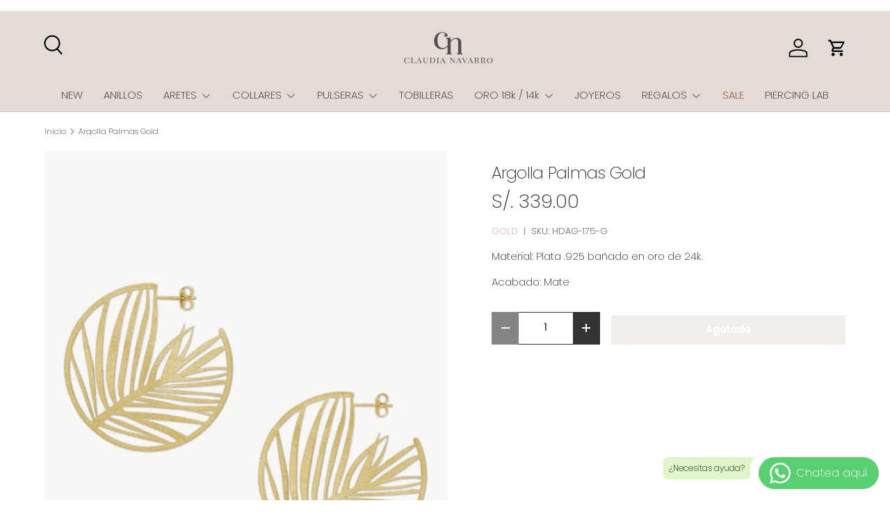

--- FILE ---
content_type: text/html; charset=utf-8
request_url: https://claudianavarro.com/products/argolla-palmas-gold
body_size: 39788
content:
<!doctype html>
<html class="no-js" lang="es" dir="ltr">
<head>
 
  <!-- Google Tag Manager -->
<script>(function(w,d,s,l,i){w[l]=w[l]||[];w[l].push({'gtm.start':
new Date().getTime(),event:'gtm.js'});var f=d.getElementsByTagName(s)[0],
j=d.createElement(s),dl=l!='dataLayer'?'&l='+l:'';j.async=true;j.src=
'https://www.googletagmanager.com/gtm.js?id='+i+dl;f.parentNode.insertBefore(j,f);
})(window,document,'script','dataLayer','GTM-MFP64S7');</script>
<!-- End Google Tag Manager --><meta charset="utf-8">
<meta name="viewport" content="width=device-width,initial-scale=1">
<title>Argolla Palmas Gold &ndash; CLAUDIA NAVARRO</title><link rel="canonical" href="https://claudianavarro.com/products/argolla-palmas-gold"><link rel="icon" href="//claudianavarro.com/cdn/shop/files/ISOTIPO-PLOMO.png?crop=center&height=48&v=1636140528&width=48" type="image/png">
  <link rel="apple-touch-icon" href="//claudianavarro.com/cdn/shop/files/ISOTIPO-PLOMO.png?crop=center&height=180&v=1636140528&width=180"><meta name="description" content="Material: Plata .925 bañado en oro de 24k.  Acabado: Mate"><meta property="og:site_name" content="CLAUDIA NAVARRO">
<meta property="og:url" content="https://claudianavarro.com/products/argolla-palmas-gold">
<meta property="og:title" content="Argolla Palmas Gold">
<meta property="og:type" content="product">
<meta property="og:description" content="Material: Plata .925 bañado en oro de 24k.  Acabado: Mate"><meta property="og:image" content="http://claudianavarro.com/cdn/shop/products/argollapalmera_gold_e090_a180.jpg?crop=center&height=1200&v=1757317231&width=1200">
  <meta property="og:image:secure_url" content="https://claudianavarro.com/cdn/shop/products/argollapalmera_gold_e090_a180.jpg?crop=center&height=1200&v=1757317231&width=1200">
  <meta property="og:image:width" content="768">
  <meta property="og:image:height" content="768"><meta property="og:price:amount" content="339.00">
  <meta property="og:price:currency" content="PEN"><meta name="twitter:card" content="summary_large_image">
<meta name="twitter:title" content="Argolla Palmas Gold">
<meta name="twitter:description" content="Material: Plata .925 bañado en oro de 24k.  Acabado: Mate">
<link rel="preload" href="//claudianavarro.com/cdn/shop/t/27/assets/main.css?v=105982328972476625381740157419" as="style"><style data-shopify>
@font-face {
  font-family: Poppins;
  font-weight: 200;
  font-style: normal;
  font-display: swap;
  src: url("//claudianavarro.com/cdn/fonts/poppins/poppins_n2.99893b093cc6b797a8baf99180056d9e77320b68.woff2") format("woff2"),
       url("//claudianavarro.com/cdn/fonts/poppins/poppins_n2.c218f0380a81801a28158673003c167a54d2d69c.woff") format("woff");
}
@font-face {
  font-family: Poppins;
  font-weight: 500;
  font-style: normal;
  font-display: swap;
  src: url("//claudianavarro.com/cdn/fonts/poppins/poppins_n5.ad5b4b72b59a00358afc706450c864c3c8323842.woff2") format("woff2"),
       url("//claudianavarro.com/cdn/fonts/poppins/poppins_n5.33757fdf985af2d24b32fcd84c9a09224d4b2c39.woff") format("woff");
}
@font-face {
  font-family: Poppins;
  font-weight: 200;
  font-style: italic;
  font-display: swap;
  src: url("//claudianavarro.com/cdn/fonts/poppins/poppins_i2.7783fc51c19908d12281d3f99718d10ab5348963.woff2") format("woff2"),
       url("//claudianavarro.com/cdn/fonts/poppins/poppins_i2.34fc94f042b7f47b1448d25c4247572d2f33189b.woff") format("woff");
}
@font-face {
  font-family: Poppins;
  font-weight: 500;
  font-style: italic;
  font-display: swap;
  src: url("//claudianavarro.com/cdn/fonts/poppins/poppins_i5.6acfce842c096080e34792078ef3cb7c3aad24d4.woff2") format("woff2"),
       url("//claudianavarro.com/cdn/fonts/poppins/poppins_i5.a49113e4fe0ad7fd7716bd237f1602cbec299b3c.woff") format("woff");
}
@font-face {
  font-family: Poppins;
  font-weight: 200;
  font-style: normal;
  font-display: swap;
  src: url("//claudianavarro.com/cdn/fonts/poppins/poppins_n2.99893b093cc6b797a8baf99180056d9e77320b68.woff2") format("woff2"),
       url("//claudianavarro.com/cdn/fonts/poppins/poppins_n2.c218f0380a81801a28158673003c167a54d2d69c.woff") format("woff");
}
@font-face {
  font-family: Poppins;
  font-weight: 200;
  font-style: normal;
  font-display: swap;
  src: url("//claudianavarro.com/cdn/fonts/poppins/poppins_n2.99893b093cc6b797a8baf99180056d9e77320b68.woff2") format("woff2"),
       url("//claudianavarro.com/cdn/fonts/poppins/poppins_n2.c218f0380a81801a28158673003c167a54d2d69c.woff") format("woff");
}
:root {
      --bg-color: 255 255 255 / 1.0;
      --bg-color-og: 255 255 255 / 1.0;
      --heading-color: 44 37 40;
      --text-color: 44 37 40;
      --text-color-og: 44 37 40;
      --scrollbar-color: 44 37 40;
      --link-color: 193 146 135;
      --link-color-og: 193 146 135;
      --star-color: 172 112 98;
      --sale-price-color: 193 146 135;--swatch-border-color-default: 213 211 212;
        --swatch-border-color-active: 150 146 148;
        --swatch-card-size: 24px;
        --swatch-variant-picker-size: 64px;--color-scheme-1-bg: 255 255 255 / 1.0;
      --color-scheme-1-grad: ;
      --color-scheme-1-heading: 51 51 51;
      --color-scheme-1-text: 51 51 51;
      --color-scheme-1-btn-bg: 51 51 51;
      --color-scheme-1-btn-text: 255 255 255;
      --color-scheme-1-btn-bg-hover: 90 90 90;--color-scheme-2-bg: 210 197 188 / 1.0;
      --color-scheme-2-grad: ;
      --color-scheme-2-heading: 255 255 255;
      --color-scheme-2-text: 255 255 255;
      --color-scheme-2-btn-bg: 51 51 51;
      --color-scheme-2-btn-text: 255 255 255;
      --color-scheme-2-btn-bg-hover: 90 90 90;--color-scheme-3-bg: 249 248 247 / 1.0;
      --color-scheme-3-grad: ;
      --color-scheme-3-heading: 255 255 255;
      --color-scheme-3-text: 255 255 255;
      --color-scheme-3-btn-bg: 51 51 51;
      --color-scheme-3-btn-text: 255 255 255;
      --color-scheme-3-btn-bg-hover: 90 90 90;

      --drawer-bg-color: 255 255 255 / 1.0;
      --drawer-text-color: 51 51 51;

      --panel-bg-color: ;
      --panel-heading-color: 51 51 51;
      --panel-text-color: 85 85 85;

      --in-stock-text-color: 44 126 63;
      --low-stock-text-color: 172 112 98;
      --very-low-stock-text-color: 172 112 98;
      --no-stock-text-color: 119 119 119;
      --no-stock-backordered-text-color: 119 119 119;

      --error-bg-color: 249 248 247;
      --error-text-color: 172 112 98;
      --success-bg-color: 226 219 214;
      --success-text-color: 172 112 98;
      --info-bg-color: 226 219 214;
      --info-text-color: 172 112 98;

      --heading-font-family: Poppins, sans-serif;
      --heading-font-style: normal;
      --heading-font-weight: 200;
      --heading-scale-start: 2;
      --heading-letter-spacing: -0.03em;

      --navigation-font-family: Poppins, sans-serif;
      --navigation-font-style: normal;
      --navigation-font-weight: 200;
      --navigation-letter-spacing: 0.0em;--heading-text-transform: none;
--subheading-text-transform: none;
      --body-font-family: Poppins, sans-serif;
      --body-font-style: normal;
      --body-font-weight: 200;
      --body-font-size: 15;
      --body-font-size-px: 15px;
      --body-letter-spacing: 0.0em;

      --section-gap: 32;
      --heading-gap: calc(8 * var(--space-unit));--heading-gap: calc(6 * var(--space-unit));--grid-column-gap: 20px;
      --product-card-gap: 20px;--btn-bg-color: 210 197 188;
      --btn-bg-hover-color: 223 214 207;
      --btn-text-color: 255 255 255;
      --btn-bg-color-og: 210 197 188;
      --btn-text-color-og: 255 255 255;
      --btn-alt-bg-color: 255 255 255;
      --btn-alt-bg-alpha: 1.0;
      --btn-alt-text-color: 51 51 51;
      --btn-border-width: 1px;
      --btn-padding-y: 12px;
      --btn-text-size: 0.92em;

      

      --btn-lg-border-radius: 50%;
      --btn-icon-border-radius: 50%;
      --input-with-btn-inner-radius: var(--btn-border-radius);

      --input-bg-color: 255 255 255 / 1.0;
      --input-text-color: 44 37 40;
      --input-border-width: 1px;
      --input-border-radius: 1px;
      --textarea-border-radius: 1px;
      --input-bg-color-diff-3: #f7f7f7;
      --input-bg-color-diff-6: #f0f0f0;

      --modal-border-radius: 0px;
      --modal-overlay-color: 0 0 0;
      --modal-overlay-opacity: 0.4;
      --drawer-border-radius: 0px;
      --overlay-border-radius: 4px;--custom-label-bg-color: 44 126 63;
      --custom-label-text-color: 255 255 255;--sale-label-bg-color: 182 160 145;
      --sale-label-text-color: 255 255 255;--sold-out-label-bg-color: 117 117 117;
      --sold-out-label-text-color: 255 255 255;--new-label-bg-color: 210 197 188;
      --new-label-text-color: 255 255 255;--preorder-label-bg-color: 0 126 18;
      --preorder-label-text-color: 255 255 255;

      --page-width: 1320px;
      --gutter-sm: 20px;
      --gutter-md: 48px;
      --gutter-lg: 64px;

      --payment-terms-bg-color: #ffffff;

      --coll-card-bg-color: #F9F9F9;
      --coll-card-border-color: #E1E1E1;

      --card-bg-color: 249 249 249;
      --card-text-color: 85 85 85;
      --card-border-color: #E1E1E1;--blend-bg-color: #f9f8f7;
        
          --aos-animate-duration: 0.7s;
        

        
          --aos-min-width: 0;
        
      

      --reading-width: 48em;
        --cart-savings-color: 172 112 98
      
    }@media (max-width: 769px) {
      :root {
        --reading-width: 36em;
      }
    }
  </style><link rel="stylesheet" href="//claudianavarro.com/cdn/shop/t/27/assets/main.css?v=105982328972476625381740157419">
  <script src="//claudianavarro.com/cdn/shop/t/27/assets/main.js?v=115199770592962559851740157419" defer="defer"></script><link rel="preload" href="//claudianavarro.com/cdn/fonts/poppins/poppins_n2.99893b093cc6b797a8baf99180056d9e77320b68.woff2" as="font" type="font/woff2" crossorigin fetchpriority="high"><link rel="preload" href="//claudianavarro.com/cdn/fonts/poppins/poppins_n2.99893b093cc6b797a8baf99180056d9e77320b68.woff2" as="font" type="font/woff2" crossorigin fetchpriority="high"><script>window.performance && window.performance.mark && window.performance.mark('shopify.content_for_header.start');</script><meta name="google-site-verification" content="4r-y5uqcx8wxTyNZzLr3E3UU_sxxOPHkDeERahRFQ04">
<meta name="facebook-domain-verification" content="2dlmv8z9f1yo60r5p0nnm1zizxtjvi">
<meta id="shopify-digital-wallet" name="shopify-digital-wallet" content="/12017402/digital_wallets/dialog">
<link rel="alternate" type="application/json+oembed" href="https://claudianavarro.com/products/argolla-palmas-gold.oembed">
<script async="async" src="/checkouts/internal/preloads.js?locale=es-PE"></script>
<script id="shopify-features" type="application/json">{"accessToken":"f9a005922286abcc83832405cc68baf9","betas":["rich-media-storefront-analytics"],"domain":"claudianavarro.com","predictiveSearch":true,"shopId":12017402,"locale":"es"}</script>
<script>var Shopify = Shopify || {};
Shopify.shop = "handream.myshopify.com";
Shopify.locale = "es";
Shopify.currency = {"active":"PEN","rate":"1.0"};
Shopify.country = "PE";
Shopify.theme = {"name":"Updated copy of CN","id":133759959123,"schema_name":"Canopy","schema_version":"6.3.2","theme_store_id":732,"role":"main"};
Shopify.theme.handle = "null";
Shopify.theme.style = {"id":null,"handle":null};
Shopify.cdnHost = "claudianavarro.com/cdn";
Shopify.routes = Shopify.routes || {};
Shopify.routes.root = "/";</script>
<script type="module">!function(o){(o.Shopify=o.Shopify||{}).modules=!0}(window);</script>
<script>!function(o){function n(){var o=[];function n(){o.push(Array.prototype.slice.apply(arguments))}return n.q=o,n}var t=o.Shopify=o.Shopify||{};t.loadFeatures=n(),t.autoloadFeatures=n()}(window);</script>
<script id="shop-js-analytics" type="application/json">{"pageType":"product"}</script>
<script defer="defer" async type="module" src="//claudianavarro.com/cdn/shopifycloud/shop-js/modules/v2/client.init-shop-cart-sync_CvZOh8Af.es.esm.js"></script>
<script defer="defer" async type="module" src="//claudianavarro.com/cdn/shopifycloud/shop-js/modules/v2/chunk.common_3Rxs6Qxh.esm.js"></script>
<script type="module">
  await import("//claudianavarro.com/cdn/shopifycloud/shop-js/modules/v2/client.init-shop-cart-sync_CvZOh8Af.es.esm.js");
await import("//claudianavarro.com/cdn/shopifycloud/shop-js/modules/v2/chunk.common_3Rxs6Qxh.esm.js");

  window.Shopify.SignInWithShop?.initShopCartSync?.({"fedCMEnabled":true,"windoidEnabled":true});

</script>
<script>(function() {
  var isLoaded = false;
  function asyncLoad() {
    if (isLoaded) return;
    isLoaded = true;
    var urls = ["\/\/www.powr.io\/powr.js?powr-token=handream.myshopify.com\u0026external-type=shopify\u0026shop=handream.myshopify.com","https:\/\/wishlisthero-assets.revampco.com\/store-front\/bundle2.js?shop=handream.myshopify.com","https:\/\/size-charts-relentless.herokuapp.com\/js\/size-charts-relentless.js?shop=handream.myshopify.com","https:\/\/cdn.nfcube.com\/instafeed-f9bb1ab1e7942e6dc1e6430aa716cf96.js?shop=handream.myshopify.com","https:\/\/sp-micro-next.b-cdn.net\/sp-micro.umd.js?shop=handream.myshopify.com"];
    for (var i = 0; i < urls.length; i++) {
      var s = document.createElement('script');
      s.type = 'text/javascript';
      s.async = true;
      s.src = urls[i];
      var x = document.getElementsByTagName('script')[0];
      x.parentNode.insertBefore(s, x);
    }
  };
  if(window.attachEvent) {
    window.attachEvent('onload', asyncLoad);
  } else {
    window.addEventListener('load', asyncLoad, false);
  }
})();</script>
<script id="__st">var __st={"a":12017402,"offset":-18000,"reqid":"8d6db323-9b52-4cac-938e-f01e63bd2712-1768683313","pageurl":"claudianavarro.com\/products\/argolla-palmas-gold","u":"b47b88feaac1","p":"product","rtyp":"product","rid":4719537291347};</script>
<script>window.ShopifyPaypalV4VisibilityTracking = true;</script>
<script id="captcha-bootstrap">!function(){'use strict';const t='contact',e='account',n='new_comment',o=[[t,t],['blogs',n],['comments',n],[t,'customer']],c=[[e,'customer_login'],[e,'guest_login'],[e,'recover_customer_password'],[e,'create_customer']],r=t=>t.map((([t,e])=>`form[action*='/${t}']:not([data-nocaptcha='true']) input[name='form_type'][value='${e}']`)).join(','),a=t=>()=>t?[...document.querySelectorAll(t)].map((t=>t.form)):[];function s(){const t=[...o],e=r(t);return a(e)}const i='password',u='form_key',d=['recaptcha-v3-token','g-recaptcha-response','h-captcha-response',i],f=()=>{try{return window.sessionStorage}catch{return}},m='__shopify_v',_=t=>t.elements[u];function p(t,e,n=!1){try{const o=window.sessionStorage,c=JSON.parse(o.getItem(e)),{data:r}=function(t){const{data:e,action:n}=t;return t[m]||n?{data:e,action:n}:{data:t,action:n}}(c);for(const[e,n]of Object.entries(r))t.elements[e]&&(t.elements[e].value=n);n&&o.removeItem(e)}catch(o){console.error('form repopulation failed',{error:o})}}const l='form_type',E='cptcha';function T(t){t.dataset[E]=!0}const w=window,h=w.document,L='Shopify',v='ce_forms',y='captcha';let A=!1;((t,e)=>{const n=(g='f06e6c50-85a8-45c8-87d0-21a2b65856fe',I='https://cdn.shopify.com/shopifycloud/storefront-forms-hcaptcha/ce_storefront_forms_captcha_hcaptcha.v1.5.2.iife.js',D={infoText:'Protegido por hCaptcha',privacyText:'Privacidad',termsText:'Términos'},(t,e,n)=>{const o=w[L][v],c=o.bindForm;if(c)return c(t,g,e,D).then(n);var r;o.q.push([[t,g,e,D],n]),r=I,A||(h.body.append(Object.assign(h.createElement('script'),{id:'captcha-provider',async:!0,src:r})),A=!0)});var g,I,D;w[L]=w[L]||{},w[L][v]=w[L][v]||{},w[L][v].q=[],w[L][y]=w[L][y]||{},w[L][y].protect=function(t,e){n(t,void 0,e),T(t)},Object.freeze(w[L][y]),function(t,e,n,w,h,L){const[v,y,A,g]=function(t,e,n){const i=e?o:[],u=t?c:[],d=[...i,...u],f=r(d),m=r(i),_=r(d.filter((([t,e])=>n.includes(e))));return[a(f),a(m),a(_),s()]}(w,h,L),I=t=>{const e=t.target;return e instanceof HTMLFormElement?e:e&&e.form},D=t=>v().includes(t);t.addEventListener('submit',(t=>{const e=I(t);if(!e)return;const n=D(e)&&!e.dataset.hcaptchaBound&&!e.dataset.recaptchaBound,o=_(e),c=g().includes(e)&&(!o||!o.value);(n||c)&&t.preventDefault(),c&&!n&&(function(t){try{if(!f())return;!function(t){const e=f();if(!e)return;const n=_(t);if(!n)return;const o=n.value;o&&e.removeItem(o)}(t);const e=Array.from(Array(32),(()=>Math.random().toString(36)[2])).join('');!function(t,e){_(t)||t.append(Object.assign(document.createElement('input'),{type:'hidden',name:u})),t.elements[u].value=e}(t,e),function(t,e){const n=f();if(!n)return;const o=[...t.querySelectorAll(`input[type='${i}']`)].map((({name:t})=>t)),c=[...d,...o],r={};for(const[a,s]of new FormData(t).entries())c.includes(a)||(r[a]=s);n.setItem(e,JSON.stringify({[m]:1,action:t.action,data:r}))}(t,e)}catch(e){console.error('failed to persist form',e)}}(e),e.submit())}));const S=(t,e)=>{t&&!t.dataset[E]&&(n(t,e.some((e=>e===t))),T(t))};for(const o of['focusin','change'])t.addEventListener(o,(t=>{const e=I(t);D(e)&&S(e,y())}));const B=e.get('form_key'),M=e.get(l),P=B&&M;t.addEventListener('DOMContentLoaded',(()=>{const t=y();if(P)for(const e of t)e.elements[l].value===M&&p(e,B);[...new Set([...A(),...v().filter((t=>'true'===t.dataset.shopifyCaptcha))])].forEach((e=>S(e,t)))}))}(h,new URLSearchParams(w.location.search),n,t,e,['guest_login'])})(!0,!0)}();</script>
<script integrity="sha256-4kQ18oKyAcykRKYeNunJcIwy7WH5gtpwJnB7kiuLZ1E=" data-source-attribution="shopify.loadfeatures" defer="defer" src="//claudianavarro.com/cdn/shopifycloud/storefront/assets/storefront/load_feature-a0a9edcb.js" crossorigin="anonymous"></script>
<script data-source-attribution="shopify.dynamic_checkout.dynamic.init">var Shopify=Shopify||{};Shopify.PaymentButton=Shopify.PaymentButton||{isStorefrontPortableWallets:!0,init:function(){window.Shopify.PaymentButton.init=function(){};var t=document.createElement("script");t.src="https://claudianavarro.com/cdn/shopifycloud/portable-wallets/latest/portable-wallets.es.js",t.type="module",document.head.appendChild(t)}};
</script>
<script data-source-attribution="shopify.dynamic_checkout.buyer_consent">
  function portableWalletsHideBuyerConsent(e){var t=document.getElementById("shopify-buyer-consent"),n=document.getElementById("shopify-subscription-policy-button");t&&n&&(t.classList.add("hidden"),t.setAttribute("aria-hidden","true"),n.removeEventListener("click",e))}function portableWalletsShowBuyerConsent(e){var t=document.getElementById("shopify-buyer-consent"),n=document.getElementById("shopify-subscription-policy-button");t&&n&&(t.classList.remove("hidden"),t.removeAttribute("aria-hidden"),n.addEventListener("click",e))}window.Shopify?.PaymentButton&&(window.Shopify.PaymentButton.hideBuyerConsent=portableWalletsHideBuyerConsent,window.Shopify.PaymentButton.showBuyerConsent=portableWalletsShowBuyerConsent);
</script>
<script data-source-attribution="shopify.dynamic_checkout.cart.bootstrap">document.addEventListener("DOMContentLoaded",(function(){function t(){return document.querySelector("shopify-accelerated-checkout-cart, shopify-accelerated-checkout")}if(t())Shopify.PaymentButton.init();else{new MutationObserver((function(e,n){t()&&(Shopify.PaymentButton.init(),n.disconnect())})).observe(document.body,{childList:!0,subtree:!0})}}));
</script>
<script id="sections-script" data-sections="header,footer" defer="defer" src="//claudianavarro.com/cdn/shop/t/27/compiled_assets/scripts.js?10306"></script>
<script>window.performance && window.performance.mark && window.performance.mark('shopify.content_for_header.end');</script>

    <script src="//claudianavarro.com/cdn/shop/t/27/assets/animate-on-scroll.js?v=15249566486942820451740157418" defer="defer"></script>
    <link rel="stylesheet" href="//claudianavarro.com/cdn/shop/t/27/assets/animate-on-scroll.css?v=62865576715456057531740157418">
  

  <script>document.documentElement.className = document.documentElement.className.replace('no-js', 'js');</script><!-- CC Custom Head Start --><!-- CC Custom Head End --><!-- BEGIN app block: shopify://apps/wishlist-hero/blocks/app-embed/a9a5079b-59e8-47cb-b659-ecf1c60b9b72 -->


  <script type="application/json" id="WH-ProductJson-product-template">
    {"id":4719537291347,"title":"Argolla Palmas Gold","handle":"argolla-palmas-gold","description":"\u003cp\u003eMaterial: P\u003cspan data-mce-fragment=\"1\"\u003elata .925 bañado en oro de 24k. \u003c\/span\u003e\u003c\/p\u003e\n\u003cp\u003eAcabado:\u003cspan\u003e Mate\u003c\/span\u003e\u003c\/p\u003e","published_at":"2020-12-03T11:53:42-05:00","created_at":"2020-12-02T23:42:13-05:00","vendor":"GOLD","type":"Arete","tags":["gold","Joyero","meta-argolla","meta-gold","meta-maxi","meta-statement","meta-todo"],"price":33900,"price_min":33900,"price_max":33900,"available":false,"price_varies":false,"compare_at_price":null,"compare_at_price_min":0,"compare_at_price_max":0,"compare_at_price_varies":false,"variants":[{"id":32329848193107,"title":"Default Title","option1":"Default Title","option2":null,"option3":null,"sku":"HDAG-175-G","requires_shipping":true,"taxable":true,"featured_image":null,"available":false,"name":"Argolla Palmas Gold","public_title":null,"options":["Default Title"],"price":33900,"weight":1000,"compare_at_price":null,"inventory_quantity":0,"inventory_management":"shopify","inventory_policy":"deny","barcode":null,"requires_selling_plan":false,"selling_plan_allocations":[]}],"images":["\/\/claudianavarro.com\/cdn\/shop\/products\/argollapalmera_gold_e090_a180.jpg?v=1757317231","\/\/claudianavarro.com\/cdn\/shop\/products\/image_e3e4d8bc-5bba-470c-bade-364ccd76a5f0.jpg?v=1757317231"],"featured_image":"\/\/claudianavarro.com\/cdn\/shop\/products\/argollapalmera_gold_e090_a180.jpg?v=1757317231","options":["Title"],"media":[{"alt":null,"id":7630862975059,"position":1,"preview_image":{"aspect_ratio":1.0,"height":768,"width":768,"src":"\/\/claudianavarro.com\/cdn\/shop\/products\/argollapalmera_gold_e090_a180.jpg?v=1757317231"},"aspect_ratio":1.0,"height":768,"media_type":"image","src":"\/\/claudianavarro.com\/cdn\/shop\/products\/argollapalmera_gold_e090_a180.jpg?v=1757317231","width":768},{"alt":null,"id":7684017782867,"position":2,"preview_image":{"aspect_ratio":0.75,"height":4032,"width":3024,"src":"\/\/claudianavarro.com\/cdn\/shop\/products\/image_e3e4d8bc-5bba-470c-bade-364ccd76a5f0.jpg?v=1757317231"},"aspect_ratio":0.75,"height":4032,"media_type":"image","src":"\/\/claudianavarro.com\/cdn\/shop\/products\/image_e3e4d8bc-5bba-470c-bade-364ccd76a5f0.jpg?v=1757317231","width":3024}],"requires_selling_plan":false,"selling_plan_groups":[],"content":"\u003cp\u003eMaterial: P\u003cspan data-mce-fragment=\"1\"\u003elata .925 bañado en oro de 24k. \u003c\/span\u003e\u003c\/p\u003e\n\u003cp\u003eAcabado:\u003cspan\u003e Mate\u003c\/span\u003e\u003c\/p\u003e"}
  </script>

<script type="text/javascript">
  
    window.wishlisthero_buttonProdPageClasses = [];
  
  
    window.wishlisthero_cartDotClasses = [];
  
</script>
<!-- BEGIN app snippet: extraStyles -->

<style>
  .wishlisthero-floating {
    position: absolute;
    top: 5px;
    z-index: 21;
    border-radius: 100%;
    width: fit-content;
    right: 5px;
    left: auto;
    &.wlh-left-btn {
      left: 5px !important;
      right: auto !important;
    }
    &.wlh-right-btn {
      right: 5px !important;
      left: auto !important;
    }
    
  }
  @media(min-width:1300px) {
    .product-item__link.product-item__image--margins .wishlisthero-floating, {
      
        left: 50% !important;
        margin-left: -295px;
      
    }
  }
  .MuiTypography-h1,.MuiTypography-h2,.MuiTypography-h3,.MuiTypography-h4,.MuiTypography-h5,.MuiTypography-h6,.MuiButton-root,.MuiCardHeader-title a {
    font-family: ,  !important;
  }
</style>






<!-- END app snippet -->
<!-- BEGIN app snippet: renderAssets -->

  <link rel="preload" href="https://cdn.shopify.com/extensions/019badc7-12fe-783e-9dfe-907190f91114/wishlist-hero-81/assets/default.css" as="style" onload="this.onload=null;this.rel='stylesheet'">
  <noscript><link href="//cdn.shopify.com/extensions/019badc7-12fe-783e-9dfe-907190f91114/wishlist-hero-81/assets/default.css" rel="stylesheet" type="text/css" media="all" /></noscript>
  <script defer src="https://cdn.shopify.com/extensions/019badc7-12fe-783e-9dfe-907190f91114/wishlist-hero-81/assets/default.js"></script>
<!-- END app snippet -->


<script type="text/javascript">
  try{
  
    var scr_bdl_path = "https://cdn.shopify.com/extensions/019badc7-12fe-783e-9dfe-907190f91114/wishlist-hero-81/assets/bundle2.js";
    window._wh_asset_path = scr_bdl_path.substring(0,scr_bdl_path.lastIndexOf("/")) + "/";
  

  }catch(e){ console.log(e)}
  try{

  
    window.WishListHero_setting = {"ButtonColor":"#DC908F","IconColor":"rgba(255, 255, 255, 1)","IconType":"Heart","ButtonTextBeforeAdding":"Agregar a mi wishlist","ButtonTextAfterAdding":"Agregado a tu wishlist","AnimationAfterAddition":"None","ButtonTextAddToCart":"Agregar al carrito","ButtonTextOutOfStock":"Agotado","ButtonTextAddAllToCart":"Agregar todo al carrito","ButtonTextRemoveAllToCart":"Eliminar todo del carrito","AddedProductNotificationText":"Producto agregado a la wishlist satisfactoriamente","AddedProductToCartNotificationText":"Producto agregado al carrito satisfactoriamente","ViewCartLinkText":"Ver carrito","SharePopup_TitleText":"Compartir mi wishlist","SharePopup_shareBtnText":"Compartir","SharePopup_shareHederText":"Compartir en redes sociales","SharePopup_shareCopyText":"O copiar enlace para compartir tu wishlist","SharePopup_shareCancelBtnText":"Cancelar","SharePopup_shareCopyBtnText":"copiar","SendEMailPopup_BtnText":"enviar email","SendEMailPopup_FromText":"De","SendEMailPopup_ToText":"Para","SendEMailPopup_BodyText":"Cuerpo","SendEMailPopup_SendBtnText":"enviar","SendEMailPopup_TitleText":"Enviar mi wishlist por correo","AddProductMessageText":"¿Estás segur@ de agregar todos los productos a tu carrito?","RemoveProductMessageText":"¿Está segur@ de eliminar este producto de tu wishlist?","RemoveAllProductMessageText":"¿Estás segur@ de eliminar todos los productos de tu wishlist?","RemovedProductNotificationText":"Productos eliminados satisfactoriamente","AddAllOutOfStockProductNotificationText":"Hubo un error al momento de agregar los productos al carrito, por favor intenta en unos minutos","RemovePopupOkText":"OK","RemovePopup_HeaderText":"¿Estás segur@?","ViewWishlistText":"Ver mi wishlist","EmptyWishlistText":"No hay productos en esta wishlist","BuyNowButtonText":"Comprar","BuyNowButtonColor":"rgb(144, 86, 162)","BuyNowTextButtonColor":"rgb(255, 255, 255)","Wishlist_Title":"Mi Wishlist","WishlistHeaderTitleAlignment":"Left","WishlistProductImageSize":"Normal","PriceColor":"#DC908F","HeaderFontSize":"30","PriceFontSize":"18","ProductNameFontSize":"16","LaunchPointType":"header_menu","DisplayWishlistAs":"popup_window","DisplayButtonAs":"text_with_icon","PopupSize":"md","HideAddToCartButton":false,"NoRedirectAfterAddToCart":false,"DisableGuestCustomer":false,"LoginPopupContent":"Por favor inicia sesión para guardar tu wishlist en todos los dispositivos","LoginPopupLoginBtnText":"Iniciar sesión","LoginPopupContentFontSize":"20","NotificationPopupPosition":"right","WishlistButtonTextColor":"rgba(255, 255, 255, 1)","EnableRemoveFromWishlistAfterAddButtonText":"Remover de la wishlist","_id":"616f3f2118be0e6292cc8cfb","EnableCollection":false,"EnableShare":true,"RemovePowerBy":false,"EnableFBPixel":false,"DisapleApp":true,"FloatPointPossition":"bottom_right","HeartStateToggle":true,"HeaderMenuItemsIndicator":true,"EnableRemoveFromWishlistAfterAdd":true,"Shop":"handream.myshopify.com","shop":"handream.myshopify.com","Status":"Active","Plan":"FREE"};
    if(typeof(window.WishListHero_setting_theme_override) != "undefined"){
                                                                                window.WishListHero_setting = {
                                                                                    ...window.WishListHero_setting,
                                                                                    ...window.WishListHero_setting_theme_override
                                                                                };
                                                                            }
                                                                            // Done

  

  }catch(e){ console.error('Error loading config',e); }
</script>


  <script src="https://cdn.shopify.com/extensions/019badc7-12fe-783e-9dfe-907190f91114/wishlist-hero-81/assets/bundle2.js" defer></script>



<script type="text/javascript">
  if (!window.__wishlistHeroArriveScriptLoaded) {
    window.__wishlistHeroArriveScriptLoaded = true;
    function wh_loadScript(scriptUrl) {
      const script = document.createElement('script'); script.src = scriptUrl;
      document.body.appendChild(script);
      return new Promise((res, rej) => { script.onload = function () { res(); }; script.onerror = function () { rej(); } });
    }
  }
  document.addEventListener("DOMContentLoaded", () => {
      wh_loadScript('https://cdn.shopify.com/extensions/019badc7-12fe-783e-9dfe-907190f91114/wishlist-hero-81/assets/arrive.min.js').then(function () {
          document.arrive('.wishlist-hero-custom-button', function (wishlistButton) {
              var ev = new
                  CustomEvent('wishlist-hero-add-to-custom-element', { detail: wishlistButton }); document.dispatchEvent(ev);
          });
      });
  });
</script>


<!-- BEGIN app snippet: TransArray -->
<script>
  window.WLH_reload_translations = function() {
    let _wlh_res = {};
    if (window.WishListHero_setting && window.WishListHero_setting['ThrdParty_Trans_active']) {

      
        

        window.WishListHero_setting["ButtonTextBeforeAdding"] = "";
        _wlh_res["ButtonTextBeforeAdding"] = "";
        

        window.WishListHero_setting["ButtonTextAfterAdding"] = "";
        _wlh_res["ButtonTextAfterAdding"] = "";
        

        window.WishListHero_setting["ButtonTextAddToCart"] = "";
        _wlh_res["ButtonTextAddToCart"] = "";
        

        window.WishListHero_setting["ButtonTextOutOfStock"] = "";
        _wlh_res["ButtonTextOutOfStock"] = "";
        

        window.WishListHero_setting["ButtonTextAddAllToCart"] = "";
        _wlh_res["ButtonTextAddAllToCart"] = "";
        

        window.WishListHero_setting["ButtonTextRemoveAllToCart"] = "";
        _wlh_res["ButtonTextRemoveAllToCart"] = "";
        

        window.WishListHero_setting["AddedProductNotificationText"] = "";
        _wlh_res["AddedProductNotificationText"] = "";
        

        window.WishListHero_setting["AddedProductToCartNotificationText"] = "";
        _wlh_res["AddedProductToCartNotificationText"] = "";
        

        window.WishListHero_setting["ViewCartLinkText"] = "";
        _wlh_res["ViewCartLinkText"] = "";
        

        window.WishListHero_setting["SharePopup_TitleText"] = "";
        _wlh_res["SharePopup_TitleText"] = "";
        

        window.WishListHero_setting["SharePopup_shareBtnText"] = "";
        _wlh_res["SharePopup_shareBtnText"] = "";
        

        window.WishListHero_setting["SharePopup_shareHederText"] = "";
        _wlh_res["SharePopup_shareHederText"] = "";
        

        window.WishListHero_setting["SharePopup_shareCopyText"] = "";
        _wlh_res["SharePopup_shareCopyText"] = "";
        

        window.WishListHero_setting["SharePopup_shareCancelBtnText"] = "";
        _wlh_res["SharePopup_shareCancelBtnText"] = "";
        

        window.WishListHero_setting["SharePopup_shareCopyBtnText"] = "";
        _wlh_res["SharePopup_shareCopyBtnText"] = "";
        

        window.WishListHero_setting["SendEMailPopup_BtnText"] = "";
        _wlh_res["SendEMailPopup_BtnText"] = "";
        

        window.WishListHero_setting["SendEMailPopup_FromText"] = "";
        _wlh_res["SendEMailPopup_FromText"] = "";
        

        window.WishListHero_setting["SendEMailPopup_ToText"] = "";
        _wlh_res["SendEMailPopup_ToText"] = "";
        

        window.WishListHero_setting["SendEMailPopup_BodyText"] = "";
        _wlh_res["SendEMailPopup_BodyText"] = "";
        

        window.WishListHero_setting["SendEMailPopup_SendBtnText"] = "";
        _wlh_res["SendEMailPopup_SendBtnText"] = "";
        

        window.WishListHero_setting["SendEMailPopup_SendNotificationText"] = "";
        _wlh_res["SendEMailPopup_SendNotificationText"] = "";
        

        window.WishListHero_setting["SendEMailPopup_TitleText"] = "";
        _wlh_res["SendEMailPopup_TitleText"] = "";
        

        window.WishListHero_setting["AddProductMessageText"] = "";
        _wlh_res["AddProductMessageText"] = "";
        

        window.WishListHero_setting["RemoveProductMessageText"] = "";
        _wlh_res["RemoveProductMessageText"] = "";
        

        window.WishListHero_setting["RemoveAllProductMessageText"] = "";
        _wlh_res["RemoveAllProductMessageText"] = "";
        

        window.WishListHero_setting["RemovedProductNotificationText"] = "";
        _wlh_res["RemovedProductNotificationText"] = "";
        

        window.WishListHero_setting["AddAllOutOfStockProductNotificationText"] = "";
        _wlh_res["AddAllOutOfStockProductNotificationText"] = "";
        

        window.WishListHero_setting["RemovePopupOkText"] = "";
        _wlh_res["RemovePopupOkText"] = "";
        

        window.WishListHero_setting["RemovePopup_HeaderText"] = "";
        _wlh_res["RemovePopup_HeaderText"] = "";
        

        window.WishListHero_setting["ViewWishlistText"] = "";
        _wlh_res["ViewWishlistText"] = "";
        

        window.WishListHero_setting["EmptyWishlistText"] = "";
        _wlh_res["EmptyWishlistText"] = "";
        

        window.WishListHero_setting["BuyNowButtonText"] = "";
        _wlh_res["BuyNowButtonText"] = "";
        

        window.WishListHero_setting["Wishlist_Title"] = "";
        _wlh_res["Wishlist_Title"] = "";
        

        window.WishListHero_setting["LoginPopupContent"] = "";
        _wlh_res["LoginPopupContent"] = "";
        

        window.WishListHero_setting["LoginPopupLoginBtnText"] = "";
        _wlh_res["LoginPopupLoginBtnText"] = "";
        

        window.WishListHero_setting["EnableRemoveFromWishlistAfterAddButtonText"] = "";
        _wlh_res["EnableRemoveFromWishlistAfterAddButtonText"] = "";
        

        window.WishListHero_setting["LowStockEmailSubject"] = "";
        _wlh_res["LowStockEmailSubject"] = "";
        

        window.WishListHero_setting["OnSaleEmailSubject"] = "";
        _wlh_res["OnSaleEmailSubject"] = "";
        

        window.WishListHero_setting["SharePopup_shareCopiedText"] = "";
        _wlh_res["SharePopup_shareCopiedText"] = "";
    }
    return _wlh_res;
  }
  window.WLH_reload_translations();
</script><!-- END app snippet -->

<!-- END app block --><!-- BEGIN app block: shopify://apps/whatconverts/blocks/tracking/d7b55a5f-477a-452c-8760-a3e5c5badb93 --><script async src="https://scripts.iconnode.com/146617.js"></script>

<script>

  const cookieNames = ['wc_client', 'wc_client_current', 'wc_visitor',];

  function getCookies() {
    const cookies = {};
    const allCookies = `; ${document.cookie}`;

    cookieNames.forEach(name => {
      const parts = allCookies.split(`; ${name}=`);
      if (parts.length === 2) {
        // Extract the cookie value up to the next ';' or end of string
        cookies[name] = parts.pop().split(';').shift();
      } else {
        // If the cookie with this name doesn't exist, set it to null
        cookies[name] = null;
      }
    });

    return cookies;
  }

  const getCart = async () => {

    try {
      // Fetch the current cart data as JSON
      const getCartResponse = await fetch('/cart.js', {
        method: 'GET',
        headers: {
          'Content-Type': 'application/json'
        }
      });

      if (!getCartResponse.ok) {
        throw new Error(`Failed to fetch cart: ${getCartResponse.statusText}`);
      }


      const cartData = await getCartResponse.json();
      const attributeKeys = Object.keys(cartData.attributes || {});

      // Retrieve the specified cookies
      const cookies = getCookies();


      // Object to hold new attributes to be added to the cart
      const newAttributes = {};

      // Iterate over each cookie and check if the corresponding attribute exists
      cookieNames.forEach(name => {
        if (cookies[name] && !attributeKeys.includes(name)) {
          newAttributes[name] = cookies[name];
        }
      });



      // If there are new attributes to add, proceed to update the cart
      if (Object.keys(newAttributes).length > 0 || cartData.note === '') {

        // Create a FormData object to hold the updated attributes
        const formData = new FormData();

        // Append existing attributes to preserve them
        for (const key in cartData.attributes) {
          formData.append(`attributes[${key}]`, cartData.attributes[key]);
        }

        // Append new attributes from cookies and 'uuid'
        for (const key in newAttributes) {
          formData.append(`attributes[__${key}]`, newAttributes[key]);
        }

        // Send a POST request to update the cart with the new attributes
        const updateCartResponse = await fetch('/cart/update.js', {
          method: 'POST',
          body: formData
        });

        if (!updateCartResponse.ok) {
          throw new Error(`Failed to update cart: ${updateCartResponse.statusText}`);
        }

        await updateCartResponse.json();

      }

    } catch (error) {
      console.error('Error processing cart:', error);
    }
  };

  // Invoke the function to process the cart
  document.addEventListener('DOMContentLoaded', () => {
    getCart();

  });
</script>

<!-- END app block --><!-- BEGIN app block: shopify://apps/whatsapp-button/blocks/app-embed-block/96d80a63-e860-4262-a001-8b82ac4d00e6 --><script>
    (function() {
        function asyncLoad() {
            var url = 'https://whatsapp-button.eazeapps.io/api/buttonInstallation/scriptTag?shopId=47540&v=1758650277';
            var s = document.createElement('script');
            s.type = 'text/javascript';
            s.async = true;
            s.src = url;
            var x = document.getElementsByTagName('script')[0];
            x.parentNode.insertBefore(s, x);
        };
        if(window.attachEvent) {
            window.attachEvent('onload', asyncLoad);
        } else {
            window.addEventListener('load', asyncLoad, false);
        }
    })();
</script>

<!-- END app block --><script src="https://cdn.shopify.com/extensions/019b92df-1966-750c-943d-a8ced4b05ac2/option-cli3-369/assets/gpomain.js" type="text/javascript" defer="defer"></script>
<link href="https://monorail-edge.shopifysvc.com" rel="dns-prefetch">
<script>(function(){if ("sendBeacon" in navigator && "performance" in window) {try {var session_token_from_headers = performance.getEntriesByType('navigation')[0].serverTiming.find(x => x.name == '_s').description;} catch {var session_token_from_headers = undefined;}var session_cookie_matches = document.cookie.match(/_shopify_s=([^;]*)/);var session_token_from_cookie = session_cookie_matches && session_cookie_matches.length === 2 ? session_cookie_matches[1] : "";var session_token = session_token_from_headers || session_token_from_cookie || "";function handle_abandonment_event(e) {var entries = performance.getEntries().filter(function(entry) {return /monorail-edge.shopifysvc.com/.test(entry.name);});if (!window.abandonment_tracked && entries.length === 0) {window.abandonment_tracked = true;var currentMs = Date.now();var navigation_start = performance.timing.navigationStart;var payload = {shop_id: 12017402,url: window.location.href,navigation_start,duration: currentMs - navigation_start,session_token,page_type: "product"};window.navigator.sendBeacon("https://monorail-edge.shopifysvc.com/v1/produce", JSON.stringify({schema_id: "online_store_buyer_site_abandonment/1.1",payload: payload,metadata: {event_created_at_ms: currentMs,event_sent_at_ms: currentMs}}));}}window.addEventListener('pagehide', handle_abandonment_event);}}());</script>
<script id="web-pixels-manager-setup">(function e(e,d,r,n,o){if(void 0===o&&(o={}),!Boolean(null===(a=null===(i=window.Shopify)||void 0===i?void 0:i.analytics)||void 0===a?void 0:a.replayQueue)){var i,a;window.Shopify=window.Shopify||{};var t=window.Shopify;t.analytics=t.analytics||{};var s=t.analytics;s.replayQueue=[],s.publish=function(e,d,r){return s.replayQueue.push([e,d,r]),!0};try{self.performance.mark("wpm:start")}catch(e){}var l=function(){var e={modern:/Edge?\/(1{2}[4-9]|1[2-9]\d|[2-9]\d{2}|\d{4,})\.\d+(\.\d+|)|Firefox\/(1{2}[4-9]|1[2-9]\d|[2-9]\d{2}|\d{4,})\.\d+(\.\d+|)|Chrom(ium|e)\/(9{2}|\d{3,})\.\d+(\.\d+|)|(Maci|X1{2}).+ Version\/(15\.\d+|(1[6-9]|[2-9]\d|\d{3,})\.\d+)([,.]\d+|)( \(\w+\)|)( Mobile\/\w+|) Safari\/|Chrome.+OPR\/(9{2}|\d{3,})\.\d+\.\d+|(CPU[ +]OS|iPhone[ +]OS|CPU[ +]iPhone|CPU IPhone OS|CPU iPad OS)[ +]+(15[._]\d+|(1[6-9]|[2-9]\d|\d{3,})[._]\d+)([._]\d+|)|Android:?[ /-](13[3-9]|1[4-9]\d|[2-9]\d{2}|\d{4,})(\.\d+|)(\.\d+|)|Android.+Firefox\/(13[5-9]|1[4-9]\d|[2-9]\d{2}|\d{4,})\.\d+(\.\d+|)|Android.+Chrom(ium|e)\/(13[3-9]|1[4-9]\d|[2-9]\d{2}|\d{4,})\.\d+(\.\d+|)|SamsungBrowser\/([2-9]\d|\d{3,})\.\d+/,legacy:/Edge?\/(1[6-9]|[2-9]\d|\d{3,})\.\d+(\.\d+|)|Firefox\/(5[4-9]|[6-9]\d|\d{3,})\.\d+(\.\d+|)|Chrom(ium|e)\/(5[1-9]|[6-9]\d|\d{3,})\.\d+(\.\d+|)([\d.]+$|.*Safari\/(?![\d.]+ Edge\/[\d.]+$))|(Maci|X1{2}).+ Version\/(10\.\d+|(1[1-9]|[2-9]\d|\d{3,})\.\d+)([,.]\d+|)( \(\w+\)|)( Mobile\/\w+|) Safari\/|Chrome.+OPR\/(3[89]|[4-9]\d|\d{3,})\.\d+\.\d+|(CPU[ +]OS|iPhone[ +]OS|CPU[ +]iPhone|CPU IPhone OS|CPU iPad OS)[ +]+(10[._]\d+|(1[1-9]|[2-9]\d|\d{3,})[._]\d+)([._]\d+|)|Android:?[ /-](13[3-9]|1[4-9]\d|[2-9]\d{2}|\d{4,})(\.\d+|)(\.\d+|)|Mobile Safari.+OPR\/([89]\d|\d{3,})\.\d+\.\d+|Android.+Firefox\/(13[5-9]|1[4-9]\d|[2-9]\d{2}|\d{4,})\.\d+(\.\d+|)|Android.+Chrom(ium|e)\/(13[3-9]|1[4-9]\d|[2-9]\d{2}|\d{4,})\.\d+(\.\d+|)|Android.+(UC? ?Browser|UCWEB|U3)[ /]?(15\.([5-9]|\d{2,})|(1[6-9]|[2-9]\d|\d{3,})\.\d+)\.\d+|SamsungBrowser\/(5\.\d+|([6-9]|\d{2,})\.\d+)|Android.+MQ{2}Browser\/(14(\.(9|\d{2,})|)|(1[5-9]|[2-9]\d|\d{3,})(\.\d+|))(\.\d+|)|K[Aa][Ii]OS\/(3\.\d+|([4-9]|\d{2,})\.\d+)(\.\d+|)/},d=e.modern,r=e.legacy,n=navigator.userAgent;return n.match(d)?"modern":n.match(r)?"legacy":"unknown"}(),u="modern"===l?"modern":"legacy",c=(null!=n?n:{modern:"",legacy:""})[u],f=function(e){return[e.baseUrl,"/wpm","/b",e.hashVersion,"modern"===e.buildTarget?"m":"l",".js"].join("")}({baseUrl:d,hashVersion:r,buildTarget:u}),m=function(e){var d=e.version,r=e.bundleTarget,n=e.surface,o=e.pageUrl,i=e.monorailEndpoint;return{emit:function(e){var a=e.status,t=e.errorMsg,s=(new Date).getTime(),l=JSON.stringify({metadata:{event_sent_at_ms:s},events:[{schema_id:"web_pixels_manager_load/3.1",payload:{version:d,bundle_target:r,page_url:o,status:a,surface:n,error_msg:t},metadata:{event_created_at_ms:s}}]});if(!i)return console&&console.warn&&console.warn("[Web Pixels Manager] No Monorail endpoint provided, skipping logging."),!1;try{return self.navigator.sendBeacon.bind(self.navigator)(i,l)}catch(e){}var u=new XMLHttpRequest;try{return u.open("POST",i,!0),u.setRequestHeader("Content-Type","text/plain"),u.send(l),!0}catch(e){return console&&console.warn&&console.warn("[Web Pixels Manager] Got an unhandled error while logging to Monorail."),!1}}}}({version:r,bundleTarget:l,surface:e.surface,pageUrl:self.location.href,monorailEndpoint:e.monorailEndpoint});try{o.browserTarget=l,function(e){var d=e.src,r=e.async,n=void 0===r||r,o=e.onload,i=e.onerror,a=e.sri,t=e.scriptDataAttributes,s=void 0===t?{}:t,l=document.createElement("script"),u=document.querySelector("head"),c=document.querySelector("body");if(l.async=n,l.src=d,a&&(l.integrity=a,l.crossOrigin="anonymous"),s)for(var f in s)if(Object.prototype.hasOwnProperty.call(s,f))try{l.dataset[f]=s[f]}catch(e){}if(o&&l.addEventListener("load",o),i&&l.addEventListener("error",i),u)u.appendChild(l);else{if(!c)throw new Error("Did not find a head or body element to append the script");c.appendChild(l)}}({src:f,async:!0,onload:function(){if(!function(){var e,d;return Boolean(null===(d=null===(e=window.Shopify)||void 0===e?void 0:e.analytics)||void 0===d?void 0:d.initialized)}()){var d=window.webPixelsManager.init(e)||void 0;if(d){var r=window.Shopify.analytics;r.replayQueue.forEach((function(e){var r=e[0],n=e[1],o=e[2];d.publishCustomEvent(r,n,o)})),r.replayQueue=[],r.publish=d.publishCustomEvent,r.visitor=d.visitor,r.initialized=!0}}},onerror:function(){return m.emit({status:"failed",errorMsg:"".concat(f," has failed to load")})},sri:function(e){var d=/^sha384-[A-Za-z0-9+/=]+$/;return"string"==typeof e&&d.test(e)}(c)?c:"",scriptDataAttributes:o}),m.emit({status:"loading"})}catch(e){m.emit({status:"failed",errorMsg:(null==e?void 0:e.message)||"Unknown error"})}}})({shopId: 12017402,storefrontBaseUrl: "https://claudianavarro.com",extensionsBaseUrl: "https://extensions.shopifycdn.com/cdn/shopifycloud/web-pixels-manager",monorailEndpoint: "https://monorail-edge.shopifysvc.com/unstable/produce_batch",surface: "storefront-renderer",enabledBetaFlags: ["2dca8a86"],webPixelsConfigList: [{"id":"783188051","configuration":"{\"accountID\":\"146617\",\"appUrl\":\"https:\\\/\\\/whatconverts.gadget.app\\\/tracking\"}","eventPayloadVersion":"v1","runtimeContext":"STRICT","scriptVersion":"cff5470ec8dc12e2a295dd756be65c0a","type":"APP","apiClientId":76017074177,"privacyPurposes":["ANALYTICS","MARKETING","SALE_OF_DATA"],"dataSharingAdjustments":{"protectedCustomerApprovalScopes":["read_customer_email","read_customer_personal_data","read_customer_phone"]}},{"id":"560037971","configuration":"{\"pixelCode\":\"CUEGDCBC77U511RQFTN0\"}","eventPayloadVersion":"v1","runtimeContext":"STRICT","scriptVersion":"22e92c2ad45662f435e4801458fb78cc","type":"APP","apiClientId":4383523,"privacyPurposes":["ANALYTICS","MARKETING","SALE_OF_DATA"],"dataSharingAdjustments":{"protectedCustomerApprovalScopes":["read_customer_address","read_customer_email","read_customer_name","read_customer_personal_data","read_customer_phone"]}},{"id":"366215251","configuration":"{\"config\":\"{\\\"google_tag_ids\\\":[\\\"G-K096FQV5VM\\\",\\\"AW-791931487\\\",\\\"GT-55VS2X2\\\",\\\"G-2WHP6NJXZL\\\",\\\"GT-MQDWQ6Z\\\"],\\\"target_country\\\":\\\"PE\\\",\\\"gtag_events\\\":[{\\\"type\\\":\\\"search\\\",\\\"action_label\\\":[\\\"G-K096FQV5VM\\\",\\\"AW-791931487\\\/XNy_CKXpqtAaEN_Uz_kC\\\",\\\"G-2WHP6NJXZL\\\",\\\"MC-FNQBC6Z5JM\\\"]},{\\\"type\\\":\\\"begin_checkout\\\",\\\"action_label\\\":[\\\"G-K096FQV5VM\\\",\\\"AW-791931487\\\/xcXnCKvpqtAaEN_Uz_kC\\\",\\\"G-2WHP6NJXZL\\\",\\\"MC-FNQBC6Z5JM\\\"]},{\\\"type\\\":\\\"view_item\\\",\\\"action_label\\\":[\\\"G-K096FQV5VM\\\",\\\"AW-791931487\\\/0FJ4CKLpqtAaEN_Uz_kC\\\",\\\"MC-L7KBJ5LXP8\\\",\\\"G-2WHP6NJXZL\\\",\\\"MC-FNQBC6Z5JM\\\"]},{\\\"type\\\":\\\"purchase\\\",\\\"action_label\\\":[\\\"G-K096FQV5VM\\\",\\\"AW-791931487\\\/h7aICJzpqtAaEN_Uz_kC\\\",\\\"MC-L7KBJ5LXP8\\\",\\\"G-2WHP6NJXZL\\\",\\\"MC-FNQBC6Z5JM\\\"]},{\\\"type\\\":\\\"page_view\\\",\\\"action_label\\\":[\\\"G-K096FQV5VM\\\",\\\"AW-791931487\\\/--sBCJ_pqtAaEN_Uz_kC\\\",\\\"MC-L7KBJ5LXP8\\\",\\\"G-2WHP6NJXZL\\\",\\\"MC-FNQBC6Z5JM\\\"]},{\\\"type\\\":\\\"add_payment_info\\\",\\\"action_label\\\":[\\\"G-K096FQV5VM\\\",\\\"AW-791931487\\\/Iaf3CNLsqtAaEN_Uz_kC\\\",\\\"G-2WHP6NJXZL\\\",\\\"MC-FNQBC6Z5JM\\\"]},{\\\"type\\\":\\\"add_to_cart\\\",\\\"action_label\\\":[\\\"G-K096FQV5VM\\\",\\\"AW-791931487\\\/lJ8OCKjpqtAaEN_Uz_kC\\\",\\\"G-2WHP6NJXZL\\\",\\\"MC-FNQBC6Z5JM\\\"]}],\\\"enable_monitoring_mode\\\":false}\"}","eventPayloadVersion":"v1","runtimeContext":"OPEN","scriptVersion":"b2a88bafab3e21179ed38636efcd8a93","type":"APP","apiClientId":1780363,"privacyPurposes":[],"dataSharingAdjustments":{"protectedCustomerApprovalScopes":["read_customer_address","read_customer_email","read_customer_name","read_customer_personal_data","read_customer_phone"]}},{"id":"179503187","configuration":"{\"pixel_id\":\"1620446251598580\",\"pixel_type\":\"facebook_pixel\",\"metaapp_system_user_token\":\"-\"}","eventPayloadVersion":"v1","runtimeContext":"OPEN","scriptVersion":"ca16bc87fe92b6042fbaa3acc2fbdaa6","type":"APP","apiClientId":2329312,"privacyPurposes":["ANALYTICS","MARKETING","SALE_OF_DATA"],"dataSharingAdjustments":{"protectedCustomerApprovalScopes":["read_customer_address","read_customer_email","read_customer_name","read_customer_personal_data","read_customer_phone"]}},{"id":"55017555","eventPayloadVersion":"v1","runtimeContext":"LAX","scriptVersion":"1","type":"CUSTOM","privacyPurposes":["MARKETING"],"name":"Meta pixel (migrated)"},{"id":"shopify-app-pixel","configuration":"{}","eventPayloadVersion":"v1","runtimeContext":"STRICT","scriptVersion":"0450","apiClientId":"shopify-pixel","type":"APP","privacyPurposes":["ANALYTICS","MARKETING"]},{"id":"shopify-custom-pixel","eventPayloadVersion":"v1","runtimeContext":"LAX","scriptVersion":"0450","apiClientId":"shopify-pixel","type":"CUSTOM","privacyPurposes":["ANALYTICS","MARKETING"]}],isMerchantRequest: false,initData: {"shop":{"name":"CLAUDIA NAVARRO","paymentSettings":{"currencyCode":"PEN"},"myshopifyDomain":"handream.myshopify.com","countryCode":"PE","storefrontUrl":"https:\/\/claudianavarro.com"},"customer":null,"cart":null,"checkout":null,"productVariants":[{"price":{"amount":339.0,"currencyCode":"PEN"},"product":{"title":"Argolla Palmas Gold","vendor":"GOLD","id":"4719537291347","untranslatedTitle":"Argolla Palmas Gold","url":"\/products\/argolla-palmas-gold","type":"Arete"},"id":"32329848193107","image":{"src":"\/\/claudianavarro.com\/cdn\/shop\/products\/argollapalmera_gold_e090_a180.jpg?v=1757317231"},"sku":"HDAG-175-G","title":"Default Title","untranslatedTitle":"Default Title"}],"purchasingCompany":null},},"https://claudianavarro.com/cdn","fcfee988w5aeb613cpc8e4bc33m6693e112",{"modern":"","legacy":""},{"shopId":"12017402","storefrontBaseUrl":"https:\/\/claudianavarro.com","extensionBaseUrl":"https:\/\/extensions.shopifycdn.com\/cdn\/shopifycloud\/web-pixels-manager","surface":"storefront-renderer","enabledBetaFlags":"[\"2dca8a86\"]","isMerchantRequest":"false","hashVersion":"fcfee988w5aeb613cpc8e4bc33m6693e112","publish":"custom","events":"[[\"page_viewed\",{}],[\"product_viewed\",{\"productVariant\":{\"price\":{\"amount\":339.0,\"currencyCode\":\"PEN\"},\"product\":{\"title\":\"Argolla Palmas Gold\",\"vendor\":\"GOLD\",\"id\":\"4719537291347\",\"untranslatedTitle\":\"Argolla Palmas Gold\",\"url\":\"\/products\/argolla-palmas-gold\",\"type\":\"Arete\"},\"id\":\"32329848193107\",\"image\":{\"src\":\"\/\/claudianavarro.com\/cdn\/shop\/products\/argollapalmera_gold_e090_a180.jpg?v=1757317231\"},\"sku\":\"HDAG-175-G\",\"title\":\"Default Title\",\"untranslatedTitle\":\"Default Title\"}}]]"});</script><script>
  window.ShopifyAnalytics = window.ShopifyAnalytics || {};
  window.ShopifyAnalytics.meta = window.ShopifyAnalytics.meta || {};
  window.ShopifyAnalytics.meta.currency = 'PEN';
  var meta = {"product":{"id":4719537291347,"gid":"gid:\/\/shopify\/Product\/4719537291347","vendor":"GOLD","type":"Arete","handle":"argolla-palmas-gold","variants":[{"id":32329848193107,"price":33900,"name":"Argolla Palmas Gold","public_title":null,"sku":"HDAG-175-G"}],"remote":false},"page":{"pageType":"product","resourceType":"product","resourceId":4719537291347,"requestId":"8d6db323-9b52-4cac-938e-f01e63bd2712-1768683313"}};
  for (var attr in meta) {
    window.ShopifyAnalytics.meta[attr] = meta[attr];
  }
</script>
<script class="analytics">
  (function () {
    var customDocumentWrite = function(content) {
      var jquery = null;

      if (window.jQuery) {
        jquery = window.jQuery;
      } else if (window.Checkout && window.Checkout.$) {
        jquery = window.Checkout.$;
      }

      if (jquery) {
        jquery('body').append(content);
      }
    };

    var hasLoggedConversion = function(token) {
      if (token) {
        return document.cookie.indexOf('loggedConversion=' + token) !== -1;
      }
      return false;
    }

    var setCookieIfConversion = function(token) {
      if (token) {
        var twoMonthsFromNow = new Date(Date.now());
        twoMonthsFromNow.setMonth(twoMonthsFromNow.getMonth() + 2);

        document.cookie = 'loggedConversion=' + token + '; expires=' + twoMonthsFromNow;
      }
    }

    var trekkie = window.ShopifyAnalytics.lib = window.trekkie = window.trekkie || [];
    if (trekkie.integrations) {
      return;
    }
    trekkie.methods = [
      'identify',
      'page',
      'ready',
      'track',
      'trackForm',
      'trackLink'
    ];
    trekkie.factory = function(method) {
      return function() {
        var args = Array.prototype.slice.call(arguments);
        args.unshift(method);
        trekkie.push(args);
        return trekkie;
      };
    };
    for (var i = 0; i < trekkie.methods.length; i++) {
      var key = trekkie.methods[i];
      trekkie[key] = trekkie.factory(key);
    }
    trekkie.load = function(config) {
      trekkie.config = config || {};
      trekkie.config.initialDocumentCookie = document.cookie;
      var first = document.getElementsByTagName('script')[0];
      var script = document.createElement('script');
      script.type = 'text/javascript';
      script.onerror = function(e) {
        var scriptFallback = document.createElement('script');
        scriptFallback.type = 'text/javascript';
        scriptFallback.onerror = function(error) {
                var Monorail = {
      produce: function produce(monorailDomain, schemaId, payload) {
        var currentMs = new Date().getTime();
        var event = {
          schema_id: schemaId,
          payload: payload,
          metadata: {
            event_created_at_ms: currentMs,
            event_sent_at_ms: currentMs
          }
        };
        return Monorail.sendRequest("https://" + monorailDomain + "/v1/produce", JSON.stringify(event));
      },
      sendRequest: function sendRequest(endpointUrl, payload) {
        // Try the sendBeacon API
        if (window && window.navigator && typeof window.navigator.sendBeacon === 'function' && typeof window.Blob === 'function' && !Monorail.isIos12()) {
          var blobData = new window.Blob([payload], {
            type: 'text/plain'
          });

          if (window.navigator.sendBeacon(endpointUrl, blobData)) {
            return true;
          } // sendBeacon was not successful

        } // XHR beacon

        var xhr = new XMLHttpRequest();

        try {
          xhr.open('POST', endpointUrl);
          xhr.setRequestHeader('Content-Type', 'text/plain');
          xhr.send(payload);
        } catch (e) {
          console.log(e);
        }

        return false;
      },
      isIos12: function isIos12() {
        return window.navigator.userAgent.lastIndexOf('iPhone; CPU iPhone OS 12_') !== -1 || window.navigator.userAgent.lastIndexOf('iPad; CPU OS 12_') !== -1;
      }
    };
    Monorail.produce('monorail-edge.shopifysvc.com',
      'trekkie_storefront_load_errors/1.1',
      {shop_id: 12017402,
      theme_id: 133759959123,
      app_name: "storefront",
      context_url: window.location.href,
      source_url: "//claudianavarro.com/cdn/s/trekkie.storefront.cd680fe47e6c39ca5d5df5f0a32d569bc48c0f27.min.js"});

        };
        scriptFallback.async = true;
        scriptFallback.src = '//claudianavarro.com/cdn/s/trekkie.storefront.cd680fe47e6c39ca5d5df5f0a32d569bc48c0f27.min.js';
        first.parentNode.insertBefore(scriptFallback, first);
      };
      script.async = true;
      script.src = '//claudianavarro.com/cdn/s/trekkie.storefront.cd680fe47e6c39ca5d5df5f0a32d569bc48c0f27.min.js';
      first.parentNode.insertBefore(script, first);
    };
    trekkie.load(
      {"Trekkie":{"appName":"storefront","development":false,"defaultAttributes":{"shopId":12017402,"isMerchantRequest":null,"themeId":133759959123,"themeCityHash":"964383442936562979","contentLanguage":"es","currency":"PEN","eventMetadataId":"f9fc0510-f01f-43cc-9723-3987abeeaf06"},"isServerSideCookieWritingEnabled":true,"monorailRegion":"shop_domain","enabledBetaFlags":["65f19447"]},"Session Attribution":{},"S2S":{"facebookCapiEnabled":true,"source":"trekkie-storefront-renderer","apiClientId":580111}}
    );

    var loaded = false;
    trekkie.ready(function() {
      if (loaded) return;
      loaded = true;

      window.ShopifyAnalytics.lib = window.trekkie;

      var originalDocumentWrite = document.write;
      document.write = customDocumentWrite;
      try { window.ShopifyAnalytics.merchantGoogleAnalytics.call(this); } catch(error) {};
      document.write = originalDocumentWrite;

      window.ShopifyAnalytics.lib.page(null,{"pageType":"product","resourceType":"product","resourceId":4719537291347,"requestId":"8d6db323-9b52-4cac-938e-f01e63bd2712-1768683313","shopifyEmitted":true});

      var match = window.location.pathname.match(/checkouts\/(.+)\/(thank_you|post_purchase)/)
      var token = match? match[1]: undefined;
      if (!hasLoggedConversion(token)) {
        setCookieIfConversion(token);
        window.ShopifyAnalytics.lib.track("Viewed Product",{"currency":"PEN","variantId":32329848193107,"productId":4719537291347,"productGid":"gid:\/\/shopify\/Product\/4719537291347","name":"Argolla Palmas Gold","price":"339.00","sku":"HDAG-175-G","brand":"GOLD","variant":null,"category":"Arete","nonInteraction":true,"remote":false},undefined,undefined,{"shopifyEmitted":true});
      window.ShopifyAnalytics.lib.track("monorail:\/\/trekkie_storefront_viewed_product\/1.1",{"currency":"PEN","variantId":32329848193107,"productId":4719537291347,"productGid":"gid:\/\/shopify\/Product\/4719537291347","name":"Argolla Palmas Gold","price":"339.00","sku":"HDAG-175-G","brand":"GOLD","variant":null,"category":"Arete","nonInteraction":true,"remote":false,"referer":"https:\/\/claudianavarro.com\/products\/argolla-palmas-gold"});
      }
    });


        var eventsListenerScript = document.createElement('script');
        eventsListenerScript.async = true;
        eventsListenerScript.src = "//claudianavarro.com/cdn/shopifycloud/storefront/assets/shop_events_listener-3da45d37.js";
        document.getElementsByTagName('head')[0].appendChild(eventsListenerScript);

})();</script>
  <script>
  if (!window.ga || (window.ga && typeof window.ga !== 'function')) {
    window.ga = function ga() {
      (window.ga.q = window.ga.q || []).push(arguments);
      if (window.Shopify && window.Shopify.analytics && typeof window.Shopify.analytics.publish === 'function') {
        window.Shopify.analytics.publish("ga_stub_called", {}, {sendTo: "google_osp_migration"});
      }
      console.error("Shopify's Google Analytics stub called with:", Array.from(arguments), "\nSee https://help.shopify.com/manual/promoting-marketing/pixels/pixel-migration#google for more information.");
    };
    if (window.Shopify && window.Shopify.analytics && typeof window.Shopify.analytics.publish === 'function') {
      window.Shopify.analytics.publish("ga_stub_initialized", {}, {sendTo: "google_osp_migration"});
    }
  }
</script>
<script
  defer
  src="https://claudianavarro.com/cdn/shopifycloud/perf-kit/shopify-perf-kit-3.0.4.min.js"
  data-application="storefront-renderer"
  data-shop-id="12017402"
  data-render-region="gcp-us-central1"
  data-page-type="product"
  data-theme-instance-id="133759959123"
  data-theme-name="Canopy"
  data-theme-version="6.3.2"
  data-monorail-region="shop_domain"
  data-resource-timing-sampling-rate="10"
  data-shs="true"
  data-shs-beacon="true"
  data-shs-export-with-fetch="true"
  data-shs-logs-sample-rate="1"
  data-shs-beacon-endpoint="https://claudianavarro.com/api/collect"
></script>
</head>

<body class="cc-animate-enabled">
  <a class="skip-link btn btn--primary visually-hidden" href="#main-content" data-cc-role="skip">Ir al contenido</a>

<!-- Google Tag Manager (noscript) -->
<noscript><iframe src="https://www.googletagmanager.com/ns.html?id=GTM-MFP64S7"
height="0" width="0" style="display:none;visibility:hidden"></iframe></noscript>
<!-- End Google Tag Manager (noscript) --><!-- BEGIN sections: header-group -->
<div id="shopify-section-sections--16721569218643__promo_strip_QLcH46" class="shopify-section shopify-section-group-header-group cc-promo-strip">
<link href="//claudianavarro.com/cdn/shop/t/27/assets/promo-strip.css?v=119985197315178739061740157419" rel="stylesheet" type="text/css" media="all" />
<div class="section section--full-width section--padded-xsmall color-scheme color-scheme--1" id="sections--16721569218643__promo_strip_QLcH46">
    <div class="container text-center flex-wrap flex-auto items-center justify-center gap-x-theme promo-strip__container" data-cc-animate></div>
  </div>


</div><div id="shopify-section-sections--16721569218643__header" class="shopify-section shopify-section-group-header-group cc-header">
<style data-shopify>.header {
  --bg-color: 226 219 214 / 1.0;
  --text-color: 0 0 0;
  --mobile-menu-bg-color: 226 219 214 / 1.0;
  --mobile-menu-text-color: 34 34 34;
  --desktop-menu-bg-color: 226 219 214 / 1.0;
  --desktop-menu-text-color: 34 34 34;
  --nav-bg-color: 226 219 214;
  --nav-text-color: 0 0 0;
  --nav-child-bg-color:  226 219 214;
  --nav-child-text-color: 0 0 0;
  --header-accent-color: 132 47 26;
  --search-bg-color: 255 255 255;
  --search-text-color: 44 37 40;
  
  
  }</style><store-header class="header bg-theme-bg text-theme-text has-motion search-is-collapsed"data-is-search-minimised="true"style="--header-transition-speed: 300ms"><header class="header__grid header__grid--centered-logo container flex flex-wrap items-center">
    <div class="header__logo header__logo--top-center logo text-center flex js-closes-menu"><a class="logo__link inline-block" href="/"><span class="flex" style="max-width: 130px;">
              <picture><source media="(max-width: 768px)" srcset="//claudianavarro.com/cdn/shop/files/BANNER_WEB_PC_5e8f3285-0fa5-427d-bab9-9d62685ee091.png?v=1742252794&width=260" alt="CLAUDIA NAVARRO" loading="eager"><img src="//claudianavarro.com/cdn/shop/files/CLAUDIA-NAVARRO-NEGRO.png?v=1636140655&amp;width=260" alt="CLAUDIA NAVARRO" srcset="//claudianavarro.com/cdn/shop/files/CLAUDIA-NAVARRO-NEGRO.png?v=1636140655&amp;width=260 260w" width="260" height="102" loading="eager">
              </picture>
            </span></a></div>
<link rel="stylesheet" href="//claudianavarro.com/cdn/shop/t/27/assets/predictive-search.css?v=48813712353353719891740157419">
        <script src="//claudianavarro.com/cdn/shop/t/27/assets/predictive-search.js?v=158424367886238494141740157419" defer="defer"></script>
        <script src="//claudianavarro.com/cdn/shop/t/27/assets/tabs.js?v=135558236254064818051740157419" defer="defer"></script><div class="header__search header__search--collapsible-mob header__search--collapsible-desktop js-search-bar relative js-closes-menu" id="search-bar"><a class="header__icon header__icon--search-left absolute hidden md:block js-show-search-left" href="/search" aria-controls="search-bar">
            <span class="header__icon--search-left-search">
              <svg width="21" height="23" viewBox="0 0 21 23" fill="currentColor" aria-hidden="true" focusable="false" role="presentation" class="icon"><path d="M14.398 14.483 19 19.514l-1.186 1.014-4.59-5.017a8.317 8.317 0 0 1-4.888 1.578C3.732 17.089 0 13.369 0 8.779S3.732.472 8.336.472c4.603 0 8.335 3.72 8.335 8.307a8.265 8.265 0 0 1-2.273 5.704ZM8.336 15.53c3.74 0 6.772-3.022 6.772-6.75 0-3.729-3.031-6.75-6.772-6.75S1.563 5.051 1.563 8.78c0 3.728 3.032 6.75 6.773 6.75Z"/></svg>
            </span>
            <span class="header__icon--search-left-close">
              <svg width="24" height="24" viewBox="0 0 24 24" stroke="currentColor" stroke-width="1.5" fill="none" fill-rule="evenodd" stroke-linejoin="round" aria-hidden="true" focusable="false" role="presentation" class="icon"><path d="M5 19 19 5M5 5l14 14"/></svg>
            </span>
            <span class="visually-hidden">Buscar</span>
          </a><link rel="stylesheet" href="//claudianavarro.com/cdn/shop/t/27/assets/search-suggestions.css?v=50270288864590332791740157419" media="print" onload="this.media='all'"><link href="//claudianavarro.com/cdn/shop/t/27/assets/product-type-search.css?v=153328044068475290231740157419" rel="stylesheet" type="text/css" media="all" />
<predictive-search class="block" data-loading-text="Cargando..."><form class="search relative search--speech search--product-types" role="search" action="/search" method="get">
    <label class="label visually-hidden" for="header-search">Buscar</label>
    <script src="//claudianavarro.com/cdn/shop/t/27/assets/search-form.js?v=43677551656194261111740157419" defer="defer"></script>
    <search-form class="search__form block">
      <input type="hidden" name="options[prefix]" value="last">
      <input type="search"
             class="search__input w-full input js-search-input"
             id="header-search"
             name="q"
             placeholder="Buscar producto"
             
               data-placeholder-one="Buscar producto"
             
             
               data-placeholder-two="Buscar artículos"
             
             
               data-placeholder-three="Buscar colección"
             
             data-placeholder-prompts-mob="false"
             
               data-typing-speed="100"
               data-deleting-speed="60"
               data-delay-after-deleting="500"
               data-delay-before-first-delete="2000"
               data-delay-after-word-typed="2400"
             
             role="combobox"
               autocomplete="off"
               aria-autocomplete="list"
               aria-controls="predictive-search-results"
               aria-owns="predictive-search-results"
               aria-haspopup="listbox"
               aria-expanded="false"
               spellcheck="false">
<custom-select id="product_types" class="search__product-types absolute left-0 top-0 bottom-0 js-search-product-types"><label class="label visually-hidden no-js-hidden" for="product_types-button">Tipo de producto</label><div class="custom-select relative w-full no-js-hidden"><button class="custom-select__btn input items-center" type="button"
            aria-expanded="false" aria-haspopup="listbox" id="product_types-button">
      <span class="text-start">Todos</span>
      <svg width="20" height="20" viewBox="0 0 24 24" class="icon" role="presentation" focusable="false" aria-hidden="true">
        <path d="M20 8.5 12.5 16 5 8.5" stroke="currentColor" stroke-width="1.5" fill="none"/>
      </svg>
    </button>
    <ul class="custom-select__listbox absolute invisible" role="listbox" tabindex="-1"
        aria-hidden="true" hidden><li class="custom-select__option js-option" id="product_types-opt-default" role="option" data-value="">
          <span class="pointer-events-none">Todos</span>
        </li><li class="custom-select__option flex items-center js-option" id="product_types-opt-0" role="option"
            data-value="Anillo"
>
          <span class="pointer-events-none">Anillo</span>
        </li><li class="custom-select__option flex items-center js-option" id="product_types-opt-1" role="option"
            data-value="Arete"
>
          <span class="pointer-events-none">Arete</span>
        </li><li class="custom-select__option flex items-center js-option" id="product_types-opt-2" role="option"
            data-value="CHOKER"
>
          <span class="pointer-events-none">CHOKER</span>
        </li><li class="custom-select__option flex items-center js-option" id="product_types-opt-3" role="option"
            data-value="Collar"
>
          <span class="pointer-events-none">Collar</span>
        </li><li class="custom-select__option flex items-center js-option" id="product_types-opt-4" role="option"
            data-value="CUFFS"
>
          <span class="pointer-events-none">CUFFS</span>
        </li><li class="custom-select__option flex items-center js-option" id="product_types-opt-5" role="option"
            data-value="JOYERO"
>
          <span class="pointer-events-none">JOYERO</span>
        </li><li class="custom-select__option flex items-center js-option" id="product_types-opt-6" role="option"
            data-value="ORO 14K"
>
          <span class="pointer-events-none">ORO 14K</span>
        </li><li class="custom-select__option flex items-center js-option" id="product_types-opt-7" role="option"
            data-value="ORO 18K"
>
          <span class="pointer-events-none">ORO 18K</span>
        </li><li class="custom-select__option flex items-center js-option" id="product_types-opt-8" role="option"
            data-value="Pulsera"
>
          <span class="pointer-events-none">Pulsera</span>
        </li><li class="custom-select__option flex items-center js-option" id="product_types-opt-9" role="option"
            data-value="Regalo"
>
          <span class="pointer-events-none">Regalo</span>
        </li><li class="custom-select__option flex items-center js-option" id="product_types-opt-10" role="option"
            data-value="Sale"
>
          <span class="pointer-events-none">Sale</span>
        </li><li class="custom-select__option flex items-center js-option" id="product_types-opt-11" role="option"
            data-value="Tarjeta de regalo"
>
          <span class="pointer-events-none">Tarjeta de regalo</span>
        </li><li class="custom-select__option flex items-center js-option" id="product_types-opt-12" role="option"
            data-value="TOBILLERA"
>
          <span class="pointer-events-none">TOBILLERA</span>
        </li></ul>
  </div></custom-select>
        <input type="hidden" id="product_type_input" name="filter.p.product_type"/><button type="button" class="search__reset text-current vertical-center absolute focus-inset js-search-reset" hidden>
        <span class="visually-hidden">Restablecer</span>
        <svg width="24" height="24" viewBox="0 0 24 24" stroke="currentColor" stroke-width="1.5" fill="none" fill-rule="evenodd" stroke-linejoin="round" aria-hidden="true" focusable="false" role="presentation" class="icon"><path d="M5 19 19 5M5 5l14 14"/></svg>
      </button><speech-search-button class="search__speech focus-inset right-0 hidden" tabindex="0" title="Búsqueda por voz"
          style="--speech-icon-color: #ac7062">
          <svg width="24" height="24" viewBox="0 0 24 24" aria-hidden="true" focusable="false" role="presentation" class="icon"><path fill="currentColor" d="M17.3 11c0 3-2.54 5.1-5.3 5.1S6.7 14 6.7 11H5c0 3.41 2.72 6.23 6 6.72V21h2v-3.28c3.28-.49 6-3.31 6-6.72m-8.2-6.1c0-.66.54-1.2 1.2-1.2.66 0 1.2.54 1.2 1.2l-.01 6.2c0 .66-.53 1.2-1.19 1.2-.66 0-1.2-.54-1.2-1.2M12 14a3 3 0 0 0 3-3V5a3 3 0 0 0-3-3 3 3 0 0 0-3 3v6a3 3 0 0 0 3 3Z"/></svg>
        </speech-search-button>

        <link href="//claudianavarro.com/cdn/shop/t/27/assets/speech-search.css?v=47207760375520952331740157419" rel="stylesheet" type="text/css" media="all" />
        <script src="//claudianavarro.com/cdn/shop/t/27/assets/speech-search.js?v=106462966657620737681740157419" defer="defer"></script></search-form><div class="js-search-results" tabindex="-1" data-predictive-search></div>
      <span class="js-search-status visually-hidden" role="status" aria-hidden="true"></span></form>
  <div class="overlay fixed top-0 right-0 bottom-0 left-0 js-search-overlay"></div></predictive-search>
      </div><div class="header__icons flex justify-end mis-auto js-closes-menu"><a class="header__icon md:hidden js-show-search" href="/search" aria-controls="search-bar">
            <svg width="21" height="23" viewBox="0 0 21 23" fill="currentColor" aria-hidden="true" focusable="false" role="presentation" class="icon"><path d="M14.398 14.483 19 19.514l-1.186 1.014-4.59-5.017a8.317 8.317 0 0 1-4.888 1.578C3.732 17.089 0 13.369 0 8.779S3.732.472 8.336.472c4.603 0 8.335 3.72 8.335 8.307a8.265 8.265 0 0 1-2.273 5.704ZM8.336 15.53c3.74 0 6.772-3.022 6.772-6.75 0-3.729-3.031-6.75-6.772-6.75S1.563 5.051 1.563 8.78c0 3.728 3.032 6.75 6.773 6.75Z"/></svg>
            <span class="visually-hidden">Buscar</span>
          </a><a class="header__icon text-current" href="https://shopify.com/12017402/account?locale=es&region_country=PE">
            <svg width="24" height="24" viewBox="0 0 24 24" fill="currentColor" aria-hidden="true" focusable="false" role="presentation" class="icon"><path d="M12 2a5 5 0 1 1 0 10 5 5 0 0 1 0-10zm0 1.429a3.571 3.571 0 1 0 0 7.142 3.571 3.571 0 0 0 0-7.142zm0 10c2.558 0 5.114.471 7.664 1.411A3.571 3.571 0 0 1 22 18.19v3.096c0 .394-.32.714-.714.714H2.714A.714.714 0 0 1 2 21.286V18.19c0-1.495.933-2.833 2.336-3.35 2.55-.94 5.106-1.411 7.664-1.411zm0 1.428c-2.387 0-4.775.44-7.17 1.324a2.143 2.143 0 0 0-1.401 2.01v2.38H20.57v-2.38c0-.898-.56-1.7-1.401-2.01-2.395-.885-4.783-1.324-7.17-1.324z"/></svg>
            <span class="visually-hidden">Iniciar sesión</span>
          </a><a class="header__icon relative text-current" id="cart-icon" href="/cart" data-no-instant><svg width="24" height="24" viewBox="0 0 24 24" class="icon icon--cart" aria-hidden="true" focusable="false" role="presentation"><path fill="currentColor" d="M17 18a2 2 0 0 1 2 2 2 2 0 0 1-2 2 2 2 0 0 1-2-2c0-1.11.89-2 2-2M1 2h3.27l.94 2H20a1 1 0 0 1 1 1c0 .17-.05.34-.12.5l-3.58 6.47c-.34.61-1 1.03-1.75 1.03H8.1l-.9 1.63-.03.12a.25.25 0 0 0 .25.25H19v2H7a2 2 0 0 1-2-2c0-.35.09-.68.24-.96l1.36-2.45L3 4H1V2m6 16a2 2 0 0 1 2 2 2 2 0 0 1-2 2 2 2 0 0 1-2-2c0-1.11.89-2 2-2m9-7 2.78-5H6.14l2.36 5H16Z"/></svg><span class="visually-hidden">Carrito</span><div id="cart-icon-bubble"></div>
      </a>
    </div><main-menu class="main-menu main-menu--left-mob" data-menu-sensitivity="200">
        <details class="main-menu__disclosure" open>
          <summary class="main-menu__toggle md:hidden">
            <span class="main-menu__toggle-icon" aria-hidden="true"></span>
            <span class="visually-hidden">Menú</span>
          </summary>
          <div class="main-menu__content has-motion justify-center"><nav aria-label="Principal">
              <ul class="main-nav justify-center"><li><a class="main-nav__item main-nav__item--primary" href="/collections/new-in">NEW</a></li><li><a class="main-nav__item main-nav__item--primary" href="/collections/anillos">ANILLOS</a></li><li><details>
                        <summary class="main-nav__item--toggle relative js-nav-hover js-toggle">
                          <a class="main-nav__item main-nav__item--primary main-nav__item-content" href="/collections/aretes">
                            ARETES<svg width="24" height="24" viewBox="0 0 24 24" aria-hidden="true" focusable="false" role="presentation" class="icon"><path d="M20 8.5 12.5 16 5 8.5" stroke="currentColor" stroke-width="1.5" fill="none"/></svg>
                          </a>
                        </summary><div class="main-nav__child has-motion">
                          
                            <ul class="child-nav child-nav--dropdown">
                              <li class="md:hidden">
                                <button type="button" class="main-nav__item main-nav__item--back relative js-back">
                                  <div class="main-nav__item-content text-start">
                                    <svg width="24" height="24" viewBox="0 0 24 24" fill="currentColor" aria-hidden="true" focusable="false" role="presentation" class="icon"><path d="m6.797 11.625 8.03-8.03 1.06 1.06-6.97 6.97 6.97 6.97-1.06 1.06z"/></svg> Anterior</div>
                                </button>
                              </li>

                              <li class="md:hidden">
                                <a href="/collections/aretes" class="main-nav__item child-nav__item large-text main-nav__item-header">ARETES</a>
                              </li><li><a class="main-nav__item child-nav__item"
                                         href="/collections/aretes-todo">ARETES - TODOS</a></li><li><a class="main-nav__item child-nav__item"
                                         href="/collections/cuffs">CUFFS</a></li><li><a class="main-nav__item child-nav__item"
                                         href="/collections/arete-corto">ARETES CORTOS</a></li><li><a class="main-nav__item child-nav__item"
                                         href="/collections/argollas">ARGOLLAS</a></li><li><a class="main-nav__item child-nav__item"
                                         href="/collections/largos">MAXI ARETES</a></li><li><a class="main-nav__item child-nav__item"
                                         href="/collections/baby-gold">BABY - ORO 18K</a></li><li><a class="main-nav__item child-nav__item"
                                         href="/collections/stud-18k">PIERCINGS - ORO 18K</a></li></ul></div>
                      </details></li><li><details>
                        <summary class="main-nav__item--toggle relative js-nav-hover js-toggle">
                          <a class="main-nav__item main-nav__item--primary main-nav__item-content" href="/collections/collares-1">
                            COLLARES<svg width="24" height="24" viewBox="0 0 24 24" aria-hidden="true" focusable="false" role="presentation" class="icon"><path d="M20 8.5 12.5 16 5 8.5" stroke="currentColor" stroke-width="1.5" fill="none"/></svg>
                          </a>
                        </summary><div class="main-nav__child has-motion">
                          
                            <ul class="child-nav child-nav--dropdown">
                              <li class="md:hidden">
                                <button type="button" class="main-nav__item main-nav__item--back relative js-back">
                                  <div class="main-nav__item-content text-start">
                                    <svg width="24" height="24" viewBox="0 0 24 24" fill="currentColor" aria-hidden="true" focusable="false" role="presentation" class="icon"><path d="m6.797 11.625 8.03-8.03 1.06 1.06-6.97 6.97 6.97 6.97-1.06 1.06z"/></svg> Anterior</div>
                                </button>
                              </li>

                              <li class="md:hidden">
                                <a href="/collections/collares-1" class="main-nav__item child-nav__item large-text main-nav__item-header">COLLARES</a>
                              </li><li><a class="main-nav__item child-nav__item"
                                         href="/collections/collares-1">COLLARES - TODOS</a></li><li><a class="main-nav__item child-nav__item"
                                         href="/collections/charms">CHARMS</a></li><li><a class="main-nav__item child-nav__item"
                                         href="/collections/dijes-18k-1">DIJES Y CADENAS 18K</a></li></ul></div>
                      </details></li><li><details>
                        <summary class="main-nav__item--toggle relative js-nav-hover js-toggle">
                          <a class="main-nav__item main-nav__item--primary main-nav__item-content" href="/collections/pulseras">
                            PULSERAS<svg width="24" height="24" viewBox="0 0 24 24" aria-hidden="true" focusable="false" role="presentation" class="icon"><path d="M20 8.5 12.5 16 5 8.5" stroke="currentColor" stroke-width="1.5" fill="none"/></svg>
                          </a>
                        </summary><div class="main-nav__child has-motion">
                          
                            <ul class="child-nav child-nav--dropdown">
                              <li class="md:hidden">
                                <button type="button" class="main-nav__item main-nav__item--back relative js-back">
                                  <div class="main-nav__item-content text-start">
                                    <svg width="24" height="24" viewBox="0 0 24 24" fill="currentColor" aria-hidden="true" focusable="false" role="presentation" class="icon"><path d="m6.797 11.625 8.03-8.03 1.06 1.06-6.97 6.97 6.97 6.97-1.06 1.06z"/></svg> Anterior</div>
                                </button>
                              </li>

                              <li class="md:hidden">
                                <a href="/collections/pulseras" class="main-nav__item child-nav__item large-text main-nav__item-header">PULSERAS</a>
                              </li><li><a class="main-nav__item child-nav__item"
                                         href="/collections/pulseras">PULSERAS - TODAS</a></li><li><a class="main-nav__item child-nav__item"
                                         href="/collections/pulseras-hilo">PULSERAS LOOM</a></li></ul></div>
                      </details></li><li><a class="main-nav__item main-nav__item--primary" href="/collections/tobilleras">TOBILLERAS</a></li><li><details>
                        <summary class="main-nav__item--toggle relative js-nav-hover js-toggle">
                          <a class="main-nav__item main-nav__item--primary main-nav__item-content" href="/collections/oro-18k">
                            ORO 18k / 14k<svg width="24" height="24" viewBox="0 0 24 24" aria-hidden="true" focusable="false" role="presentation" class="icon"><path d="M20 8.5 12.5 16 5 8.5" stroke="currentColor" stroke-width="1.5" fill="none"/></svg>
                          </a>
                        </summary><div class="main-nav__child has-motion">
                          
                            <ul class="child-nav child-nav--dropdown">
                              <li class="md:hidden">
                                <button type="button" class="main-nav__item main-nav__item--back relative js-back">
                                  <div class="main-nav__item-content text-start">
                                    <svg width="24" height="24" viewBox="0 0 24 24" fill="currentColor" aria-hidden="true" focusable="false" role="presentation" class="icon"><path d="m6.797 11.625 8.03-8.03 1.06 1.06-6.97 6.97 6.97 6.97-1.06 1.06z"/></svg> Anterior</div>
                                </button>
                              </li>

                              <li class="md:hidden">
                                <a href="/collections/oro-18k" class="main-nav__item child-nav__item large-text main-nav__item-header">ORO 18k / 14k</a>
                              </li><li><a class="main-nav__item child-nav__item"
                                         href="/collections/baby-gold">BABY 18K</a></li><li><a class="main-nav__item child-nav__item"
                                         href="/collections/aretes-18k">ARETES</a></li><li><a class="main-nav__item child-nav__item"
                                         href="/collections/anillos-18k">ANILLOS 18K</a></li><li><a class="main-nav__item child-nav__item"
                                         href="/collections/collar-oro-18k">CADENAS 18K</a></li><li><a class="main-nav__item child-nav__item"
                                         href="/collections/dijes-18k-1">DIJES 18K</a></li><li><a class="main-nav__item child-nav__item"
                                         href="/collections/stud-18k">PIERCINGS 18k</a></li></ul></div>
                      </details></li><li><a class="main-nav__item main-nav__item--primary" href="/collections/joyeros">JOYEROS</a></li><li><details>
                        <summary class="main-nav__item--toggle relative js-nav-hover js-toggle">
                          <a class="main-nav__item main-nav__item--primary main-nav__item-content" href="/collections/regalos">
                            REGALOS<svg width="24" height="24" viewBox="0 0 24 24" aria-hidden="true" focusable="false" role="presentation" class="icon"><path d="M20 8.5 12.5 16 5 8.5" stroke="currentColor" stroke-width="1.5" fill="none"/></svg>
                          </a>
                        </summary><div class="main-nav__child has-motion">
                          
                            <ul class="child-nav child-nav--dropdown">
                              <li class="md:hidden">
                                <button type="button" class="main-nav__item main-nav__item--back relative js-back">
                                  <div class="main-nav__item-content text-start">
                                    <svg width="24" height="24" viewBox="0 0 24 24" fill="currentColor" aria-hidden="true" focusable="false" role="presentation" class="icon"><path d="m6.797 11.625 8.03-8.03 1.06 1.06-6.97 6.97 6.97 6.97-1.06 1.06z"/></svg> Anterior</div>
                                </button>
                              </li>

                              <li class="md:hidden">
                                <a href="/collections/regalos" class="main-nav__item child-nav__item large-text main-nav__item-header">REGALOS</a>
                              </li><li><a class="main-nav__item child-nav__item"
                                         href="/collections/amor">AMOR</a></li><li><a class="main-nav__item child-nav__item"
                                         href="/collections/amistad">AMISTAD</a></li><li><a class="main-nav__item child-nav__item"
                                         href="/collections/mama">MAMÁ</a></li><li><a class="main-nav__item child-nav__item"
                                         href="/collections/hija">HIJA</a></li><li><a class="main-nav__item child-nav__item"
                                         href="/collections/hermana">HERMANA</a></li><li><a class="main-nav__item child-nav__item"
                                         href="/collections/kids">KIDS</a></li><li><a class="main-nav__item child-nav__item"
                                         href="/collections/peru">PERÚ</a></li><li><a class="main-nav__item child-nav__item"
                                         href="/collections/comunion-confirmacion">COMUNIÓN/CONFIRMACIÓN</a></li><li><a class="main-nav__item child-nav__item"
                                         href="/collections/giftcard">GIFTCARD</a></li></ul></div>
                      </details></li><li><a class="main-nav__item main-nav__item--primary main-nav__link--featured" href="/collections/sale">SALE</a></li><li><a class="main-nav__item main-nav__item--primary" href="/pages/piercing-lab-preguntas-frecuentas">PIERCING LAB</a></li></ul>
            </nav></div>
        </details>
      </main-menu></header>
</store-header>

<script type="application/ld+json">
  {
    "@context": "http://schema.org",
    "@type": "Organization",
    "name": "CLAUDIA NAVARRO",
      "logo": "https:\/\/claudianavarro.com\/cdn\/shop\/files\/CLAUDIA-NAVARRO-NEGRO.png?v=1636140655\u0026width=2103",
    
    "sameAs": [
      
"https:\/\/facebook.com\/claudianavarrojewelry","https:\/\/instagram.com\/claudianavarrojewelry","https:\/\/tiktok.com\/@claudianavarrojewelry"
    ],
    "url": "https:\/\/claudianavarro.com"
  }
</script>


</div>
<!-- END sections: header-group --><main id="main-content"><div class="container container--breadcrumbs  product-breadcrumbs"><script type="application/ld+json">
    {
      "@context": "https://schema.org",
      "@type": "BreadcrumbList",
      "itemListElement": [
        {
          "@type": "ListItem",
          "position": 1,
          "name": "Inicio",
          "item": "https:\/\/claudianavarro.com\/"
        },{
            "@type": "ListItem",
            "position": 2,
            "name": "Argolla Palmas Gold",
            "item": "https:\/\/claudianavarro.com\/products\/argolla-palmas-gold"
          }]
    }
  </script>
<nav class="breadcrumbs flex justify-between w-full" aria-label="Migas de pan">
    <ol class="breadcrumbs-list flex has-ltr-icon">
      <li class="flex items-center">
        <a class="breadcrumbs-list__link" href="/">Inicio</a> <svg width="24" height="24" viewBox="0 0 24 24" aria-hidden="true" focusable="false" role="presentation" class="icon"><path d="m9.693 4.5 7.5 7.5-7.5 7.5" stroke="currentColor" stroke-width="1.5" fill="none"/></svg>
      </li><li class="flex items-center">
          <a class="breadcrumbs-list__link" href="/products/argolla-palmas-gold" aria-current="page">Argolla Palmas Gold</a>
        </li></ol></nav>

      </div><div id="shopify-section-template--16721568792659__main" class="shopify-section cc-main-product product-main"><link href="//claudianavarro.com/cdn/shop/t/27/assets/product.css?v=1711416009437223451740157419" rel="stylesheet" type="text/css" media="all" />
<link href="//claudianavarro.com/cdn/shop/t/27/assets/product-page.css?v=155890363757398537351740157419" rel="stylesheet" type="text/css" media="all" />
<script src="//claudianavarro.com/cdn/shop/t/27/assets/product-message.js?v=109559992369320503431740157419" defer="defer"></script>
  <link href="//claudianavarro.com/cdn/shop/t/27/assets/product-message.css?v=62261147502425900281740157419" rel="stylesheet" type="text/css" media="all" />
<link rel="stylesheet" href="//claudianavarro.com/cdn/shop/t/27/assets/media-gallery.css?v=79709584873435049341740157419"><script src="//claudianavarro.com/cdn/shop/t/27/assets/product-form.js?v=117197166312263173401740157419" defer="defer"></script><style data-shopify>.media-gallery__main .media-xr-button { display: none; }
    .active .media-xr-button:not([data-shopify-xr-hidden]) { display: block; }</style><div class="container">
  <div class="product js-product" data-section="template--16721568792659__main">
    <div id="product-media" class="product-media product-media--slider sticky__scroll"
         data-sticky-height-elems=".cc-main-product .product-info"><script src="//claudianavarro.com/cdn/shop/t/27/assets/sticky-scroll-direction.js?v=32758325870558658521740157419" defer="defer"></script>
      <sticky-scroll-direction data-min-sticky-size="md">
        <div class="sticky-scroll"><script src="//claudianavarro.com/cdn/shop/t/27/assets/media-gallery.js?v=6664112506539219001740157419" defer="defer"></script><media-gallery
    class="media-gallery"
    role="region"
    
    data-layout="slider"
    
    aria-label="Visor de la galería"
    style="--gallery-bg-color:#f4f4f4;--gallery-border-color:rgba(0,0,0,0);">
  <div class="media-gallery__status visually-hidden" role="status"></div>

  <div class="media-gallery__viewer relative">
    <ul class="media-viewer flex" id="gallery-viewer" role="list" tabindex="0"><li class="media-viewer__item is-current-variant" data-media-id="7630862975059" data-media-type="image"><div class="media relative image-blend" style="padding-top: 133.33333333333334%;"><div class="media--cover overflow-hidden absolute top-0 left-0 w-full h-full"><picture>
      <source srcset="//claudianavarro.com/cdn/shop/products/argollapalmera_gold_e090_a180.jpg?v=1757317231&width=690 690w"
              media="(max-width: 600px)"
              width="690"
              height="690"><img srcset="//claudianavarro.com/cdn/shop/products/argollapalmera_gold_e090_a180.jpg?v=1757317231&width=640 640w" sizes="(min-width: 1448px) 800px, (min-width: 1280px) calc(50vw), (min-width: 1024px) calc(50vw), (min-width: 769px) calc(50vw - 64px), (min-width: 600px) calc(100vw - 96px), calc(100vw - 40px)" src="//claudianavarro.com/cdn/shop/products/argollapalmera_gold_e090_a180.jpg?v=1757317231&width=1214"
         class="product-image img-fit img-fit--contain w-full" loading="eager"
         width="640"
         height="640"
         alt="Argolla Palmas Gold"></picture>
</div></div>
</li><li class="media-viewer__item" data-media-id="7684017782867" data-media-type="image"><div class="media relative image-blend" style="padding-top: 133.33333333333334%;"><div class="media--cover overflow-hidden absolute top-0 left-0 w-full h-full"><picture>
      <source data-srcset="//claudianavarro.com/cdn/shop/products/image_e3e4d8bc-5bba-470c-bade-364ccd76a5f0.jpg?v=1757317231&width=690 690w, //claudianavarro.com/cdn/shop/products/image_e3e4d8bc-5bba-470c-bade-364ccd76a5f0.jpg?v=1757317231&width=800 800w"
              media="(max-width: 600px)"
              width="800"
              height="1067"><img data-srcset="//claudianavarro.com/cdn/shop/products/image_e3e4d8bc-5bba-470c-bade-364ccd76a5f0.jpg?v=1757317231&width=640 640w, //claudianavarro.com/cdn/shop/products/image_e3e4d8bc-5bba-470c-bade-364ccd76a5f0.jpg?v=1757317231&width=900 900w, //claudianavarro.com/cdn/shop/products/image_e3e4d8bc-5bba-470c-bade-364ccd76a5f0.jpg?v=1757317231&width=1214 1214w" sizes="(min-width: 1448px) 800px, (min-width: 1280px) calc(50vw), (min-width: 1024px) calc(50vw), (min-width: 769px) calc(50vw - 64px), (min-width: 600px) calc(100vw - 96px), calc(100vw - 40px)" data-src="//claudianavarro.com/cdn/shop/products/image_e3e4d8bc-5bba-470c-bade-364ccd76a5f0.jpg?v=1757317231&width=1214"
         class="product-image img-fit img-fit--contain w-full no-js-hidden" loading="lazy"
         width="1214"
         height="1619"
         alt="Argolla Palmas Gold"></picture><noscript>
      <img src="//claudianavarro.com/cdn/shop/products/image_e3e4d8bc-5bba-470c-bade-364ccd76a5f0.jpg?v=1757317231&width=1214"
           loading="lazy"
           class="product-image img-fit img-fit--contain w-full" width="1214"
           height="1619"
           alt="Argolla Palmas Gold">
    </noscript>
</div></div>
</li></ul><div class="media-ctrl no-js-hidden">
          
          
            <div class="media-ctrl__counter text-sm">
              <span class="media-ctrl__current-item">1</span>
              <span aria-hidden="true"> / </span>
              <span class="visually-hidden">de</span>
              <span class="media-ctrl__total-items">2</span>
            </div>
          
          
        </div></div><div class="media-gallery__thumbs no-js-hidden">
        <ul class="media-thumbs relative flex" role="list"><li class="media-thumbs__item" data-media-id="7630862975059">
              <button class="media-thumbs__btn media relative w-full image-blend is-active" aria-current="true" aria-controls="gallery-viewer" style="padding-top: 100%;">
                <span class="visually-hidden">Cargar imagen 1 en la vista de galería</span><img srcset="//claudianavarro.com/cdn/shop/products/argollapalmera_gold_e090_a180.jpg?v=1757317231&width=80, //claudianavarro.com/cdn/shop/products/argollapalmera_gold_e090_a180.jpg?v=1757317231&width=160 2x" src="//claudianavarro.com/cdn/shop/products/argollapalmera_gold_e090_a180.jpg?v=1757317231&width=160"
         class="img-fit img-fit--contain w-full" loading="eager"
         width="160"
         height="160"
         alt="Argolla Palmas Gold">
              </button>
            </li><li class="media-thumbs__item" data-media-id="7684017782867">
              <button class="media-thumbs__btn media relative w-full image-blend" aria-controls="gallery-viewer" style="padding-top: 100%;">
                <span class="visually-hidden">Cargar imagen 2 en la vista de galería</span><img srcset="//claudianavarro.com/cdn/shop/products/image_e3e4d8bc-5bba-470c-bade-364ccd76a5f0.jpg?v=1757317231&width=80, //claudianavarro.com/cdn/shop/products/image_e3e4d8bc-5bba-470c-bade-364ccd76a5f0.jpg?v=1757317231&width=160 2x" src="//claudianavarro.com/cdn/shop/products/image_e3e4d8bc-5bba-470c-bade-364ccd76a5f0.jpg?v=1757317231&width=160"
         class="img-fit img-fit--contain w-full" loading="eager"
         width="160"
         height="213"
         alt="Argolla Palmas Gold">
              </button>
            </li></ul>
      </div></media-gallery>

</div>
      </sticky-scroll-direction></div>

    <div class="product-info">
      <script type="application/json" class="js-inventory-data">
        [{"id":32329848193107,"inventory_quantity":0,"available":false, "inventory_policy":"deny", "inventory_management":"shopify"}]
      </script><a class="product-options--anchor" id="product-info" rel="nofollow"></a><div class="product-info__block product-info__block--sm product-info__title" >
            <h1 class="product-title h4">
              Argolla Palmas Gold

              
            </h1>
          </div><div class="product-info__block product-info__block--sm product-price" >
              <div class="product-info__price">
                <div class="price price--sale-color price--sold-out text-h3"><div class="price__default">
    <span class="price__current"><span class=money>S/. 339.00</span>
</span>
    <s class="price__was"></s>
  </div><div class="unit-price relative" hidden><span class="visually-hidden">Precio unitario</span><span class="unit-price__price">
</span><span class="unit-price__separator"> / </span><span class="unit-price__unit"></span></div>
<div class="price__no-variant" hidden>
    <span class="price__current">Agotado</span>
  </div>
</div>

              </div><form method="post" action="/cart/add" id="instalments-form-template--16721568792659__main" accept-charset="UTF-8" class="js-instalments-form  text-sm mt-2" enctype="multipart/form-data"><input type="hidden" name="form_type" value="product" /><input type="hidden" name="utf8" value="✓" /><input type="hidden" name="id" value="32329848193107">
                
<input type="hidden" name="product-id" value="4719537291347" /><input type="hidden" name="section-id" value="template--16721568792659__main" /></form></div><div class="product-info__block product-info__block--sm product-vendor-sku text-sm" ><span class="product-vendor"><a href="/collections/gold" title="">GOLD</a></span><span class="product-sku"> &nbsp;|&nbsp; <span>SKU:</span>
                    <span class="product-sku__value">HDAG-175-G</span>
                  </span></div><div class="product-info__block product-info__block--sm rte product-description" >
                <p>Material: P<span data-mce-fragment="1">lata .925 bañado en oro de 24k. </span></p>
<p>Acabado:<span> Mate</span></p>
              </div><div class="product-info__block" >
              <product-form><form method="post" action="/cart/add" id="product-form-template--16721568792659__main" accept-charset="UTF-8" class="js-product-form js-product-form-main" enctype="multipart/form-data" novalidate="novalidate"><input type="hidden" name="form_type" value="product" /><input type="hidden" name="utf8" value="✓" /><div class="alert mb-8 bg-error-bg text-error-text js-form-error text-start" role="alert" hidden></div>

                  <input type="hidden" name="id" value="32329848193107" disabled>
                  <div class="product-info__add-to-cart flex">
<quantity-input class="inline-block">
  <label class="label visually-hidden" for="quantity-template--16721568792659__main">Cant.</label>
  <div class="qty-input qty-input--combined inline-flex items-center w-full">
    <button type="button" class="qty-input__btn btn btn--minus no-js-hidden" name="minus">
      <span class="visually-hidden">-</span>
    </button>
    <input type="number"
           class="qty-input__input input"
             id="quantity-template--16721568792659__main"
             name="quantity"
             min="1"
             value="1"
           >
    <button type="button" class="qty-input__btn btn btn--plus no-js-hidden" name="plus">
      <span class="visually-hidden">+</span>
    </button>
  </div>
</quantity-input>

<div class="product-info__add-button"><button type="submit" data-add-to-cart-text="Añadir al carrito" class="btn btn--primary w-full" name="add" disabled>Agotado</button>
                    </div>
                  </div><input type="hidden" name="product-id" value="4719537291347" /><input type="hidden" name="section-id" value="template--16721568792659__main" /></form></product-form></div><div class="product-info__block product-backorder">
                <div class="backorder" hidden><p class="m-0">
      <span class="backorder__product">Argolla Palmas Gold</span>
      está agotado y se enviará tan pronto como vuelva a estar disponible.
    </p></div>

              </div></div>
  </div>
</div><link rel="stylesheet" href="//claudianavarro.com/cdn/shop/t/27/assets/modal.css?v=5347267630636587731740157419"><modal-dialog class="modal invisible fixed top-0 left-0 w-full h-full flex items-center justify-center" id="size-chart">
      <div class="modal__window relative bg-theme-bg text-theme-text text-start overflow-hidden has-motion" role="dialog" aria-label="GUIA DE TALLA" aria-modal="true" tabindex="-1">
        <button type="button" class="modal__close-btn absolute js-close-modal">
          <svg width="24" height="24" viewBox="0 0 24 24" stroke="currentColor" stroke-width="1.5" fill="none" fill-rule="evenodd" stroke-linejoin="round" aria-hidden="true" focusable="false" role="presentation" class="icon"><path d="M5 19 19 5M5 5l14 14"/></svg>
          <span class="visually-hidden">Cerrar</span>
        </button>
        <div class="modal__content flex-auto h-full rte">
          <div style="text-align: left;"><img src="https://cdn.shopify.com/s/files/1/1201/7402/files/Copia_de_BEST_SELLERS_1080_x_1080_px_da7304a5-c9e2-4137-90f7-2d8a6a84cc9f_1024x1024.png?v=1648264997" style="float: none;"></div>
        </div>
      </div>
    </modal-dialog>
    <script>
      document.querySelectorAll('#size-chart .modal__content table').forEach((table) => {
        const wrapper = document.createElement('div');
        wrapper.className = 'scrollable-table';
        table.parentNode.insertBefore(wrapper, table);
        wrapper.appendChild(table);
      });
    </script><script type="application/ld+json">
  {"@context":"http:\/\/schema.org\/","@id":"\/products\/argolla-palmas-gold#product","@type":"Product","brand":{"@type":"Brand","name":"GOLD"},"category":"Arete","description":"Material: Plata .925 bañado en oro de 24k. \nAcabado: Mate","image":"https:\/\/claudianavarro.com\/cdn\/shop\/products\/argollapalmera_gold_e090_a180.jpg?v=1757317231\u0026width=1920","name":"Argolla Palmas Gold","offers":{"@id":"\/products\/argolla-palmas-gold?variant=32329848193107#offer","@type":"Offer","availability":"http:\/\/schema.org\/OutOfStock","price":"339.00","priceCurrency":"PEN","url":"https:\/\/claudianavarro.com\/products\/argolla-palmas-gold?variant=32329848193107"},"sku":"HDAG-175-G","url":"https:\/\/claudianavarro.com\/products\/argolla-palmas-gold"}
</script>



</div><section id="shopify-section-template--16721568792659__product-recommendations" class="shopify-section cc-product-recommendations"><link href="//claudianavarro.com/cdn/shop/t/27/assets/product.css?v=1711416009437223451740157419" rel="stylesheet" type="text/css" media="all" />
<link rel="stylesheet" href="//claudianavarro.com/cdn/shop/t/27/assets/quick-add.css?v=107177443643768253941740157419" media="print" onload="this.media='all'">
  <script src="//claudianavarro.com/cdn/shop/t/27/assets/quick-add.js?v=149025480219368292441740157419" defer="defer"></script>
  <script src="//claudianavarro.com/cdn/shop/t/27/assets/variant-picker.js?v=65958280291136870461740157419" defer="defer"></script>
  <script src="//claudianavarro.com/cdn/shop/t/27/assets/product-form.js?v=117197166312263173401740157419" defer="defer"></script>
  <script src="//claudianavarro.com/cdn/shop/t/27/assets/custom-select.js?v=165097283151564761351740157418" defer="defer"></script>
  <script src="//claudianavarro.com/cdn/shop/t/27/assets/quick-order-list.js?v=145160198372566173901740157419" defer="defer"></script><product-recommendations class="section relative" data-url="/recommendations/products?section_id=template--16721568792659__product-recommendations&product_id=4719537291347&limit=8&intent=related" data-product-id="4719537291347"></product-recommendations>


</section><section id="shopify-section-template--16721568792659__recently_viewed_KNHMgP" class="shopify-section cc-recently-viewed"><link rel="stylesheet" href="//claudianavarro.com/cdn/shop/t/27/assets/product.css?v=1711416009437223451740157419" media="print" onload="this.media='all'"><link rel="stylesheet" href="//claudianavarro.com/cdn/shop/t/27/assets/quick-add.css?v=107177443643768253941740157419" media="print" onload="this.media='all'">
  <script src="//claudianavarro.com/cdn/shop/t/27/assets/quick-add.js?v=149025480219368292441740157419" defer="defer"></script>
  <script src="//claudianavarro.com/cdn/shop/t/27/assets/variant-picker.js?v=65958280291136870461740157419" defer="defer"></script>
  <script src="//claudianavarro.com/cdn/shop/t/27/assets/product-form.js?v=117197166312263173401740157419" defer="defer"></script>
  <script src="//claudianavarro.com/cdn/shop/t/27/assets/custom-select.js?v=165097283151564761351740157418" defer="defer"></script>
  <script src="//claudianavarro.com/cdn/shop/t/27/assets/quick-order-list.js?v=145160198372566173901740157419" defer="defer"></script><recently-viewed class="section relative" data-url="/search?section_id=template--16721568792659__recently_viewed_KNHMgP&type=product" data-limit="10" data-exclude="4719537291347"></recently-viewed>

<script>
  document.addEventListener('DOMContentLoaded', () => {
    if (!customElements.get('recently-viewed')) {
      class RecentlyViewed extends HTMLElement {
        constructor() {
          super();
          this.fetchAttempts = 0;
          window.initLazyScript(this, this.init.bind(this), 500);
        }

        async init() {
          try {
            const response = await fetch(`${this.dataset.url}&q=${this.getSearchQuery()}`);
            if (!response.ok) throw new Error(response.status);

            const tmpl = document.createElement('template');
            tmpl.innerHTML = await response.text();

            const el = tmpl.content.querySelector('recently-viewed');
            if (el && el.hasChildNodes()) {
              this.innerHTML = el.innerHTML;
            }

            window.initLazyImages();
          } catch (error) {
            this.fetchAttempts += 1;

            if (this.fetchAttempts === 3) {
              console.log(error);
            } else {
              this.init();
            }
          }
        }

        getSearchQuery() {
          const items = JSON.parse(localStorage.getItem('cc-recently-viewed') || '[]');

          if (this.dataset.exclude && items.includes(Number(this.dataset.exclude))) {
            items.splice(items.indexOf(Number(this.dataset.exclude)), 1);
          }

          return items.map((item) => `id:${item}`).slice(0, this.dataset.limit).join(' OR ');
        }
      }

      customElements.define('recently-viewed', RecentlyViewed);
    }
  });
</script>


</section>
  </main><!-- BEGIN sections: overlay-group -->
<div id="shopify-section-sections--16721569251411__cart-drawer" class="shopify-section shopify-section-group-overlay-group cc-cart-drawer"><link rel="stylesheet" href="//claudianavarro.com/cdn/shop/t/27/assets/cart-items.css?v=10866608773905452351740157418" media="print" onload="this.media='all'">
<script src="//claudianavarro.com/cdn/shop/t/27/assets/cart-drawer.js?v=43986109057971355761740157418" defer="defer"></script><script src="//claudianavarro.com/cdn/shop/t/27/assets/cart-note.js?v=126131321468449833931740157418" defer="defer"></script><cart-drawer class="drawer drawer--cart fixed top-0 right-0 flex flex-col w-full has-motion" data-name="cart-drawer" id="cart-drawer" role="dialog" aria-label="Tu carrito" aria-modal="true" aria-hidden="true" tabindex="-1" data-shipping-calculator="false" data-css-var-height=".cart-drawer__checkout-buttons,.cart-drawer__summary">
  <header class="drawer__header flex justify-between items-center">
    <h2 class="h6 mb-0">Tu carrito</h2>
    <div class="flex items-center gap-x-theme"><button type="button" class="drawer__close-btn js-close-drawer">
        <span class="visually-hidden">Cerrar</span>
        <svg width="24" height="24" viewBox="0 0 24 24" stroke="currentColor" stroke-width="1.5" fill="none" fill-rule="evenodd" stroke-linejoin="round" aria-hidden="true" focusable="false" role="presentation" class="icon"><path d="M5 19 19 5M5 5l14 14"/></svg>
      </button>
    </div>
  </header>

  <div class="drawer__content drawer__content--flex flex-auto items-center drawer__empty">
    
      <div class="cart-drawer__summary relative cart-drawer__summary--top cart-drawer--checkout--sticky-true cart-drawer--checkout--sticky-desktop-true cart-drawer--checkout--sticky-mobile-true"></div>
    

    <div class="cart-drawer__content grow flex items-center justify-center w-full"><form class="form" id="cart-drawer-form" action="/cart" method="post">
        
        <cart-items id="cart-items" data-section="cart-drawer" data-empty="true"><div class="cart-empty flex flex-col justify-center items-center h-full js-cart-empty"><svg width="24" height="24" viewBox="0 0 24 24" class="icon icon--cart" aria-hidden="true" focusable="false" role="presentation"><path fill="currentColor" d="M17 18a2 2 0 0 1 2 2 2 2 0 0 1-2 2 2 2 0 0 1-2-2c0-1.11.89-2 2-2M1 2h3.27l.94 2H20a1 1 0 0 1 1 1c0 .17-.05.34-.12.5l-3.58 6.47c-.34.61-1 1.03-1.75 1.03H8.1l-.9 1.63-.03.12a.25.25 0 0 0 .25.25H19v2H7a2 2 0 0 1-2-2c0-.35.09-.68.24-.96l1.36-2.45L3 4H1V2m6 16a2 2 0 0 1 2 2 2 2 0 0 1-2 2 2 2 0 0 1-2-2c0-1.11.89-2 2-2m9-7 2.78-5H6.14l2.36 5H16Z"/></svg><p>Tu carrito esta vacío</p><a class="btn btn--primary" href="/collections/all">Comenzar a comprar</a></div><p class="visually-hidden" id="cart-live-region-text" role="status" aria-live="polite">
    Subtotal:<span class=money>S/. 0.00 PEN</span>
</p>
  <p class="visually-hidden" id="cart-line-item-status" role="status" aria-live="polite" aria-hidden="true">Cargando...</p><div class="alert mt-6 bg-error-bg text-error-text" id="cart-errors" role="alert" hidden></div></cart-items>

      </form>
    </div>

    <div id="cart-promoted-products" class="w-full cart-drawer__promoted-products-container"></div><div id="cart-drawer-media-promotion" class="cart-drawer__media-promotion-container w-full"><link rel="stylesheet" href="//claudianavarro.com/cdn/shop/t/27/assets/promos.css?v=65009320698830098651740157419" media="print" onload="this.media='all'">
        <div class="cart-drawer__media-promotion" style="--promo-text-color:#2c2528;--promo-overlay-color: rgba(214, 194, 180, 0.8);--promo-min-height: 150px;"><div class="promo promo--border video-section relative flex h-full w-full justify-center items-center text-center"><div class="promo__content relative" style="max-width: 400px;"><div class="rte rte--inherit-heading-color" style=""><p>Hasta 3 cuotas sin intereses pagando sólo con tarjetas BBVA y BCP</p></div></div></div></div></div>
  </div><div class="overlay overlay--drawer absolute top-0 right-0 bottom-0 left-0 js-close"></div>
</cart-drawer>

</div>
<!-- END sections: overlay-group --><!-- BEGIN sections: footer-group -->
<section id="shopify-section-sections--16721569185875__icons-with-text" class="shopify-section shopify-section-group-footer-group cc-icons-with-text"><link href="//claudianavarro.com/cdn/shop/t/27/assets/icons-with-text.css?v=67597467636249113891740157419" rel="stylesheet" type="text/css" media="all" />
<div class="icons-with-text section section--full-width border-top section--padded-medium" id="sections--16721569185875__icons-with-text">
    <div class="container relative"><carousel-slider class="carousel block relative" inactive>
        <div class="slider-nav slide-nav--inline flex justify-between absolute top-0 h-full no-js-hidden">
          <button type="button" class="slider-nav__btn tap-target tap-target--left btn text-current has-ltr-icon" name="prev" aria-controls="slider-sections--16721569185875__icons-with-text">
            <span class="visually-hidden">Anterior</span>
            <svg width="24" height="24" viewBox="0 0 24 24" fill="currentColor" aria-hidden="true" focusable="false" role="presentation" class="icon"><path d="m6.797 11.625 8.03-8.03 1.06 1.06-6.97 6.97 6.97 6.97-1.06 1.06z"/></svg>
          </button>
          <button type="button" class="slider-nav__btn tap-target tap-target--right btn text-current has-ltr-icon" name="next" aria-controls="slider-sections--16721569185875__icons-with-text">
            <span class="visually-hidden">Siguiente</span>
            <svg width="24" height="24" viewBox="0 0 24 24" aria-hidden="true" focusable="false" role="presentation" class="icon"><path d="m9.693 4.5 7.5 7.5-7.5 7.5" stroke="currentColor" stroke-width="1.5" fill="none"/></svg>
          </button>
        </div>

        <div class="slider slider--contained relative slider--no-scrollbar" id="slider-sections--16721569185875__icons-with-text">
          <ul class="slider__grid grid grid-flow-col gap-theme auto-cols-1 sm:auto-cols-2 md:auto-cols-3"><li class="slider__item flex justify-center items-center"  data-cc-animate data-cc-animate-delay="0.07s">
                
<div>
                    <svg class="icon icon--credit_card" width="48" height="48" viewBox="0 0 16 16" aria-hidden="true" focusable="false" role="presentation"><rect stroke="currentColor" fill="none" x="0.92560589" y="2.7769852" width="14.231262" height="10.350009" rx="1.2937511" ry="1.2937511" />
        <line stroke="currentColor" fill="none" x1="0.92560589" y1="6.6582384" x2="15.156868" y2="6.6582384" /></svg>
                  </div>
                  <div class="icons-with-text__text rte"><p class="m-0 icons-with-text__title text-body-medium"><strong>CUOTAS SIN INTERESES</strong></p><div class="rte text-body-medium">
                        <p>Hasta 3 cuotas sólo con tarjetas BCP</p>
                      </div></div>
                

                
              </li><li class="slider__item flex justify-center items-center"  data-cc-animate data-cc-animate-delay="0.14s">
                
<div>
                    <svg class="icon icon--map_pin" width="48" height="48" viewBox="0 0 16 16" aria-hidden="true" focusable="false" role="presentation"><path fill="currentColor" d="M6.72 14.63L7.5 14l.78.63-.78.96-.78-.96zm1.41-1.44L7.5 14s-.25-.3-.63-.81C5.63 11.54 3 7.8 3 5.79 3 3.14 5.01 1 7.5 1S12 3.14 12 5.79c0 2.02-2.63 5.75-3.87 7.4zm.15 1.44L7.5 14l-.78.63-.01-.02-.04-.05a26.53 26.53 0 01-.67-.87c-.43-.58-1.01-1.37-1.59-2.26A24.32 24.32 0 012.8 8.62 7.07 7.07 0 012 5.79C2 2.65 4.4 0 7.5 0S13 2.65 13 5.79c0 .9-.36 1.9-.8 2.83-.45.95-1.04 1.93-1.61 2.81a43.67 43.67 0 01-2.26 3.13l-.04.05v.01h-.01z" fill-rule="evenodd"/>
        <path fill="currentColor" d="M7.5 7a1.5 1.5 0 100-3 1.5 1.5 0 000 3zm0 1a2.5 2.5 0 100-5 2.5 2.5 0 000 5z" fill-rule="evenodd"/></svg>
                  </div>
                  <div class="icons-with-text__text rte"><p class="m-0 icons-with-text__title text-body-medium"><strong>PRODUCTO PERUANO</strong></p><div class="rte text-body-medium">
                        <p>Diseñado y fabricado en el Perú.</p>
                      </div></div>
                

                
              </li><li class="slider__item flex justify-center items-center"  data-cc-animate data-cc-animate-delay="0.21s">
                
<div>
                    <svg class="icon icon--chat_bubble" width="48" height="48" viewBox="0 0 16 16" aria-hidden="true" focusable="false" role="presentation"><path fill="currentColor" d="M11.3 13.02a6 6 0 111.72-1.72L14 14l-2.7-.98zm2.82-1.62a7 7 0 10-2.72 2.72l2.26.82a1 1 0 001.28-1.28l-.82-2.26z"/>
        <path fill="currentColor" d="M4.9 9.16c.52 0 .86-.36.86-.85 0-.5-.34-.85-.87-.85-.52 0-.86.36-.86.85 0 .5.34.85.86.85zM7.88 9.16c.53 0 .87-.36.87-.85 0-.5-.34-.85-.87-.85-.52 0-.87.36-.87.85 0 .5.35.85.87.85zM10.87 9.16c.52 0 .87-.36.87-.85 0-.5-.35-.85-.87-.85s-.87.36-.87.85c0 .5.35.85.87.85z"/></svg>
                  </div>
                  <div class="icons-with-text__text rte"><p class="m-0 icons-with-text__title text-body-medium"><strong>TE AYUDAMOS</strong></p><div class="rte text-body-medium">
                        <p>Escribenos por Whatsapp al 960969853</p>
                      </div></div>
                

                
              </li></ul>
        </div>
      </carousel-slider>
    </div>
  </div>
</section><div id="shopify-section-sections--16721569185875__footer" class="shopify-section shopify-section-group-footer-group cc-footer"><link rel="stylesheet" href="//claudianavarro.com/cdn/shop/t/27/assets/footer.css?v=86884243727401719581740157418" media="print" onload="this.media='all'"><script src="//claudianavarro.com/cdn/shop/t/27/assets/custom-select.js?v=165097283151564761351740157418" defer="defer"></script><style data-shopify>.footer {
    --bg-color: 226 219 214 / 1.0;
    --heading-color: 7 7 7;
    --text-color: 7 7 7;
  }</style><footer class="footer bg-theme-bg text-theme-text">
  <div class="container"><a href="#" class="back-to-top top-0 left-0 w-full text-sm block font-bold text-center text-current pt-8 pl-6 pr-6 md:pb-14" data-cc-animate>
        Volver al principio
        <svg width="24" height="24" viewBox="0 0 24 24" aria-hidden="true" focusable="false" role="presentation" class="icon"><path d="M20 8.5 12.5 16 5 8.5" stroke="currentColor" stroke-width="1.5" fill="none"/></svg>
      </a><div class="footer__main md:flex md:flex-wrap mb-10 md:mb-8"><div class="footer-col footer-col--links footer-col--collapsed"  data-cc-animate data-cc-animate-delay="0.07s">
                  <footer-menu>
                    <details class="footer-menu disclosure footer-menu--first" open>
                      <summary tabindex="-1">
                        <div class="flex justify-between items-center">
                          <h2 class="disclosure__title font-body font-bold text-h6 regular-text">SHOP</h2>
                          <span class="disclosure__toggle"><svg width="24" height="24" viewBox="0 0 24 24" stroke="currentColor" stroke-width="1.5" aria-hidden="true" focusable="false" role="presentation" class="icon"><path class="h-line" d="M4 12h16"/><path class="v-line" d="M12 4v16"/></svg>
</span>
                        </div>
                      </summary>
                      <div class="disclosure__panel has-motion">
                        <ul class="footer-menu__links disclosure__content" role="list"><li>
                              <a href="/collections/new-in">New</a>
                            </li><li>
                              <a href="/collections/best-sellers">Best Sellers</a>
                            </li><li>
                              <a href="/collections/giftcard">Gift Card</a>
                            </li><li>
                              <a href="/collections/sale">Sale</a>
                            </li></ul>
                      </div>
                    </details>
                  </footer-menu>
                </div><div class="footer-col footer-col--links footer-col--collapsed"  data-cc-animate data-cc-animate-delay="0.14s">
                  <footer-menu>
                    <details class="footer-menu disclosure" open>
                      <summary tabindex="-1">
                        <div class="flex justify-between items-center">
                          <h2 class="disclosure__title font-body font-bold text-h6 regular-text">AYUDA</h2>
                          <span class="disclosure__toggle"><svg width="24" height="24" viewBox="0 0 24 24" stroke="currentColor" stroke-width="1.5" aria-hidden="true" focusable="false" role="presentation" class="icon"><path class="h-line" d="M4 12h16"/><path class="v-line" d="M12 4v16"/></svg>
</span>
                        </div>
                      </summary>
                      <div class="disclosure__panel has-motion">
                        <ul class="footer-menu__links disclosure__content" role="list"><li>
                              <a href="/pages/envios">Envíos</a>
                            </li><li>
                              <a href="/pages/garantia">Garantía</a>
                            </li><li>
                              <a href="/pages/guia-de-tallas">Guía de tallas</a>
                            </li><li>
                              <a href="/pages/recomendaciones-de-uso">Cuidado de tus joyas</a>
                            </li><li>
                              <a href="/pages/cambios-devoluciones">Cambios / Devoluciones</a>
                            </li></ul>
                      </div>
                    </details>
                  </footer-menu>
                </div><div class="footer-col footer-col--links footer-col--collapsed"  data-cc-animate data-cc-animate-delay="0.21s">
                  <footer-menu>
                    <details class="footer-menu disclosure" open>
                      <summary tabindex="-1">
                        <div class="flex justify-between items-center">
                          <h2 class="disclosure__title font-body font-bold text-h6 regular-text">INFO</h2>
                          <span class="disclosure__toggle"><svg width="24" height="24" viewBox="0 0 24 24" stroke="currentColor" stroke-width="1.5" aria-hidden="true" focusable="false" role="presentation" class="icon"><path class="h-line" d="M4 12h16"/><path class="v-line" d="M12 4v16"/></svg>
</span>
                        </div>
                      </summary>
                      <div class="disclosure__panel has-motion">
                        <ul class="footer-menu__links disclosure__content" role="list"><li>
                              <a href="/pages/about-us">About us</a>
                            </li><li>
                              <a href="/pages/encuentranos">Encuéntranos</a>
                            </li><li>
                              <a href="/pages/terminos-y-condiciones">Términos y Condiciones</a>
                            </li><li>
                              <a href="/pages/cyberdays-terminos-y-condiciones">Descuentos - Condiciones</a>
                            </li><li>
                              <a href="/pages/comprobantes-electronicos">Comprobantes Electrónicos</a>
                            </li></ul>
                      </div>
                    </details>
                  </footer-menu>
                </div><div class="footer-col footer-col--text footer-col--not-collapsed"  data-cc-animate data-cc-animate-delay="0.28s">
                <div class="footer-block mb-8 text-start"><div class="footer-block__text rte">
                      <p>Visítanos en nuestras redes sociales.</p>
                    </div><div class="footer-block__btns footer-block__social">
                      <ul class="social inline-flex flex-wrap justify-start"><li>
      <a class="social__link flex items-center justify-center" href="https://facebook.com/claudianavarrojewelry" target="_blank" rel="noopener" title="CLAUDIA NAVARRO en Facebook"><svg width="24" height="24" viewBox="0 0 14222 14222" fill="currentColor" aria-hidden="true" focusable="false" role="presentation" class="icon"><path d="M14222 7112c0 3549.352-2600.418 6491.344-6000 7024.72V9168h1657l315-2056H8222V5778c0-562 275-1111 1159-1111h897V2917s-814-139-1592-139c-1624 0-2686 984-2686 2767v1567H4194v2056h1806v4968.72C2600.418 13603.344 0 10661.352 0 7112 0 3184.703 3183.703 1 7111 1s7111 3183.703 7111 7111Zm-8222 7025c362 57 733 86 1111 86-377.945 0-749.003-29.485-1111-86.28Zm2222 0v-.28a7107.458 7107.458 0 0 1-167.717 24.267A7407.158 7407.158 0 0 0 8222 14137Zm-167.717 23.987C7745.664 14201.89 7430.797 14223 7111 14223c319.843 0 634.675-21.479 943.283-62.013Z"/></svg><span class="visually-hidden">Facebook</span>
      </a>
    </li><li>
      <a class="social__link flex items-center justify-center" href="https://instagram.com/claudianavarrojewelry" target="_blank" rel="noopener" title="CLAUDIA NAVARRO en Instagram"><svg width="24" height="24" viewBox="0 0 20 20" fill="currentColor" aria-hidden="true" focusable="false" role="presentation" class="icon"><circle cx="15.238" cy="4.948" r="1.238"/><path d="M19.47 3.444A5.11 5.11 0 0 0 16.548.527a7.351 7.351 0 0 0-2.43-.466C13.05.014 12.713 0 9.999 0c-2.712 0-3.057 0-4.12.06A7.351 7.351 0 0 0 3.45.528 5.11 5.11 0 0 0 .528 3.444 7.317 7.317 0 0 0 .06 5.87C.014 6.936 0 7.274 0 9.982s0 3.053.06 4.113c.018.829.176 1.649.468 2.425a5.11 5.11 0 0 0 2.922 2.917 7.35 7.35 0 0 0 2.429.5c1.069.047 1.407.06 4.12.06s3.058 0 4.12-.06a7.351 7.351 0 0 0 2.429-.466 5.11 5.11 0 0 0 2.922-2.918 7.31 7.31 0 0 0 .467-2.424c.047-1.067.06-1.405.06-4.113s0-3.053-.06-4.113a7.317 7.317 0 0 0-.467-2.459zm-1.437 10.537a5.439 5.439 0 0 1-.34 1.843 3.262 3.262 0 0 1-1.87 1.87 5.451 5.451 0 0 1-1.825.34c-1.04.046-1.332.06-3.996.06-2.664 0-2.937 0-3.995-.06a5.451 5.451 0 0 1-1.825-.34 3.255 3.255 0 0 1-1.878-1.87 5.439 5.439 0 0 1-.34-1.823c-.046-1.038-.06-1.33-.06-3.992s0-2.934.06-3.992c.006-.63.121-1.253.34-1.844a3.255 3.255 0 0 1 1.878-1.87 5.451 5.451 0 0 1 1.825-.339c1.038-.046 1.331-.06 3.995-.06s2.937 0 3.996.06c.623.008 1.24.123 1.824.34.86.331 1.54 1.01 1.872 1.87.216.583.331 1.2.34 1.823.046 1.038.06 1.33.06 3.992 0 2.661 0 2.948-.047 3.992h-.014z"/><path d="M9.991 14.753a4.761 4.761 0 1 1 0-9.523 4.761 4.761 0 0 1 0 9.523zm0-1.905a2.857 2.857 0 1 0 0-5.713 2.857 2.857 0 0 0 0 5.713z"/></svg><span class="visually-hidden">Instagram</span>
      </a>
    </li><li>
      <a class="social__link flex items-center justify-center" href="https://tiktok.com/@claudianavarrojewelry" target="_blank" rel="noopener" title="CLAUDIA NAVARRO en TikTok"><svg width="23" height="24" viewBox="0 0 15 16" fill="currentColor" aria-hidden="true" focusable="false" role="presentation" class="icon"><path d="M7.638.013C8.512 0 9.378.007 10.245 0c.054 1.02.42 2.06 1.167 2.78.746.74 1.8 1.08 2.826 1.193V6.66c-.96-.033-1.926-.233-2.8-.647a8.238 8.238 0 0 1-1.08-.62c-.006 1.947.007 3.894-.013 5.834a5.092 5.092 0 0 1-.9 2.626c-.873 1.28-2.387 2.114-3.94 2.14-.953.054-1.907-.206-2.72-.686C1.438 14.513.492 13.06.352 11.5a12.36 12.36 0 0 1-.007-.993A5.003 5.003 0 0 1 2.065 7.2c1.107-.96 2.653-1.42 4.1-1.147.013.987-.027 1.974-.027 2.96-.66-.213-1.433-.153-2.013.247-.42.273-.74.693-.907 1.167-.14.34-.1.713-.093 1.073.16 1.093 1.213 2.013 2.333 1.913.747-.006 1.46-.44 1.847-1.073.127-.22.267-.447.273-.707.067-1.193.04-2.38.047-3.573.007-2.687-.007-5.367.013-8.047Z"/></svg><span class="visually-hidden">TikTok</span>
      </a>
    </li></ul>

                    </div></div>
              </div><a href="https://claudianavarro.com/pages/libro-de-reclamaciones"><img src="https://cdn.shopify.com/s/files/1/1201/7402/files/libro-de-reclamaciones-_1.png?v=1741214232" alt="" width="120" height="60" /></a>
      </div><div class="footer__meta grid grid-cols-1 lg:grid-cols-2 gap-x-theme gap-y-10" data-cc-animate><div class="footer__payment lg:col-start-2 lg:row-start-1 footer__payment--right">
            <span class="visually-hidden">Formas de pago aceptadas</span>
            <ul class="payment-icons flex flex-wrap lg:justify-end" role="list"></ul>
          </div><div class="lg:col-start-1 lg:row-start-1 footer__localization">
            <form method="post" action="/localization" id="footer-localization" accept-charset="UTF-8" class="form localization no-js-hidden" enctype="multipart/form-data"><input type="hidden" name="form_type" value="localization" /><input type="hidden" name="utf8" value="✓" /><input type="hidden" name="_method" value="put" /><input type="hidden" name="return_to" value="/products/argolla-palmas-gold" /><div class="localization__grid"><div class="localization__selector">
        <input type="hidden" name="country_code" value="PE">
<country-selector><label class="label visually-hidden no-js-hidden" for="footer-localization-country-button">País/Región</label><div class="custom-select relative w-full no-js-hidden"><button class="custom-select__btn input items-center" type="button"
            aria-expanded="false" aria-haspopup="listbox" id="footer-localization-country-button">
      <span class="text-start">Perú (PEN&nbsp;S/)</span>
      <svg width="20" height="20" viewBox="0 0 24 24" class="icon" role="presentation" focusable="false" aria-hidden="true">
        <path d="M20 8.5 12.5 16 5 8.5" stroke="currentColor" stroke-width="1.5" fill="none"/>
      </svg>
    </button>
    <ul class="custom-select__listbox absolute invisible" role="listbox" tabindex="-1"
        aria-hidden="true" hidden aria-activedescendant="footer-localization-country-opt-0"><li class="custom-select__option flex items-center js-option" id="footer-localization-country-opt-0" role="option"
            data-value="PE"
 aria-selected="true">
          <span class="pointer-events-none">Perú (PEN&nbsp;S/)</span>
        </li></ul>
  </div></country-selector></div></div><script>
      customElements.whenDefined('custom-select').then(() => {
        if (!customElements.get('country-selector')) {
          class CountrySelector extends customElements.get('custom-select') {
            constructor() {
              super();
              this.loaded = false;
            }

            async showListbox() {
              if (this.loaded) {
                super.showListbox();
                return;
              }

              this.button.classList.add('is-loading');
              this.button.setAttribute('aria-disabled', 'true');

              try {
                const response = await fetch('?section_id=country-selector');
                if (!response.ok) throw new Error(response.status);

                const tmpl = document.createElement('template');
                tmpl.innerHTML = await response.text();

                const el = tmpl.content.querySelector('.custom-select__listbox');
                this.listbox.innerHTML = el.innerHTML;

                this.options = this.querySelectorAll('.custom-select__option');

                this.popular = this.querySelectorAll('[data-popular]');
                if (this.popular.length) {
                  this.popular[this.popular.length - 1].closest('.custom-select__option')
                    .classList.add('custom-select__option--visual-group-end');
                }

                this.selectedOption = this.querySelector('[aria-selected="true"]');
                if (!this.selectedOption) {
                  this.selectedOption = this.listbox.firstElementChild;
                }

                this.loaded = true;
              } catch {
                this.listbox.innerHTML = '<li>Se ha producido un error al buscar los países. Inténtelo nuevamente.</li>';
              } finally {
                super.showListbox();
                this.button.classList.remove('is-loading');
                this.button.setAttribute('aria-disabled', 'false');
              }
            }

            setButtonWidth() {
              return;
            }
          }

          customElements.define('country-selector', CountrySelector);
        }
      });
    </script><script>
    document.getElementById('footer-localization').addEventListener('change', (evt) => {
      const input = evt.target.previousElementSibling;
      if (input && input.tagName === 'INPUT') {
        input.value = evt.detail.selectedValue;
        evt.currentTarget.submit();
      }
    });
  </script></form>
          </div></div><div class="footer__base mt-8 grid grid-cols-1 lg:grid-cols-2 gap-x-theme gap-y-6 text-xs" data-cc-animate>
      <div><span>&copy; 2026 <a href="/">CLAUDIA NAVARRO</a>.</span>
        
      </div></div>
  </div>
</footer>




</div>
<!-- END sections: footer-group --><quick-add-drawer class="drawer quick-add-drawer overflow-hidden fixed top-0 right-0 flex flex-col w-full has-motion qo-sale-prices js-product" data-name="quickbuy" role="dialog" tabindex="-1" aria-labelledby="quick-add-heading" aria-modal="true" aria-hidden="true">
  <header class="drawer__header quick-add__header hidden md:flex justify-between items-center relative">
    <button type="button" class="drawer__back-btn js-open-cart-drawer has-ltr-icon" hidden>
      <span class="visually-hidden">Anterior</span>
      <svg width="24" height="24" viewBox="0 0 24 24" stroke="currentColor" stroke-width="1.5" fill="none" aria-hidden="true" focusable="false" role="presentation" class="icon"><path d="M19.5 12H5m6.9 7.4L4.5 12l7.4-7.4"/></svg>
    </button>
    <div class="flex-grow">
      <h2 class="h5 mb-0" id="quick-add-heading">Talla</h2>
    </div>
    <button type="button" class="drawer__close-btn js-close-drawer">
      <span class="visually-hidden">Cerrar</span>
      <svg width="24" height="24" viewBox="0 0 24 24" stroke="currentColor" stroke-width="1.5" fill="none" fill-rule="evenodd" stroke-linejoin="round" aria-hidden="true" focusable="false" role="presentation" class="icon"><path d="M5 19 19 5M5 5l14 14"/></svg>
    </button>
  </header>
  <div class="drawer__content quick-add__content flex-auto relative">
    <button type="button" class="drawer__close-btn quick-add__close-btn--mob js-close-drawer md:hidden">
      <span class="visually-hidden">Cerrar</span>
      <svg width="24" height="24" viewBox="0 0 24 24" stroke="currentColor" stroke-width="1.5" fill="none" fill-rule="evenodd" stroke-linejoin="round" aria-hidden="true" focusable="false" role="presentation" class="icon"><path d="M5 19 19 5M5 5l14 14"/></svg>
    </button>
    <div class="js-product-details quick-add__product-details"></div>
    <div class="quick-add__quick-order-list js-quick-order-list"></div>
  </div>
  <footer class="drawer__footer quick-add__footer">
    <div class="alert quick-add__alert absolute left-0 right-0 bg-success-bg text-success-text js-added-to-cart" role="alert" hidden data-visible-for="2000">
      <div class="flex">
        <div>
          <svg class="icon icon--check_mark_in_circle" width="32" height="32" viewBox="0 0 16 16" aria-hidden="true" focusable="false" role="presentation"><circle stroke="currentColor" fill="none" cx="8" cy="8" r="6.6666665"/>
        <path stroke="currentColor" fill="none" transform="translate(5.0003335,6.0003335)" d="m 6,0 -4,4 L 0,2.1818182" /></svg>
        </div>
        <div>
          <p class="quick-add__alert-heading text-h5 font-bold mb-1">Se ha añadido el artículo al carrito</p>
          <a class="link text-current js-open-cart-drawer" href="/cart" data-no-instant>Ver carrito</a>
        </div>
      </div>
    </div>
    <product-form></product-form>
  </footer>
</quick-add-drawer>
<div class="overlay fixed top-0 right-0 bottom-0 left-0 js-overlay"></div>
  <script>
    window.theme = {
      info: {
        name: 'Canopy',
        version: '6.3.2'
      },
      mediaQueries: {
        sm: '(min-width: 600px)',
        md: '(min-width: 769px)',
        lg: '(min-width: 1024px)',
        xl: '(min-width: 1280px)',
        xxl: '(min-width: 1536px)',
        portrait: '(orientation: portrait)'
      },
      device: {
        hasTouch: window.matchMedia('(any-pointer: coarse)').matches,
        hasHover: window.matchMedia('(hover: hover)').matches
      },
      routes: {
        cart: '/cart',
        cartAdd: '/cart/add',
        cartChange: '/cart/change',
        cartUpdate: '/cart/update',
        cartClear: '/cart/clear',
        predictiveSearch: '/search/suggest'
      },
      settings: {
        moneyWithCurrencyFormat: "\u003cspan class=money\u003eS\/. {{amount}} PEN\u003c\/span\u003e",
        pSearchLimit: 10,
        pSearchLimitScope: 'each',
        pSearchIncludeSkus: true,
        pSearchIncludeTags: true,
        sliderItemsPerNav: 'slide',
        
        vibrateOnATC: false,
        compareToggle: true,
        compareShowEmptyMetafields: true,
        blendProductImages: true,
        externalLinksNewTab: true,
        afterAtc: "drawer_desktop",
        cartType: "drawer-dynamic",
        dockCartDrawer: false
      },
      strings: {
        addCartNote: 'Agrega un comentario, mensaje o dedicatoria aquí.',
        editCartNote: 'Editar comentario del pedido',
        cartError: 'Se ha producido un error al actualizar el carrito. Inténtelo nuevamente.',
        cartQtyError: 'Solo puede añadir [quantity] unidades de este artículo al carrito.',
        confirmEmptyCart: '¿Está seguro de que desea vaciar su carrito de compras?',
        cartTermsConfirmation: 'Tiene que aceptar los términos y condiciones antes de continuar.',
        imageAvailable: 'La imagen [index] ya está disponible en la vista de galería',
        veryLowStock: 'Últimas unidades',
        lowStock: 'Últimas unidades',
        inStock: 'Disponibles',
        noStock: 'Agotado',
        noVariant: 'Agotado',
        onlyXLeft: 'Sólo queda [quantity]',
        awaitingSale: 'Este producto no está disponible para comprar todavía.',
        shippingCalculator: {
          singleRate: 'Hay una tarifa de envío para este destino:',
          multipleRates: 'Hay varias tarifas de envío para este destino:',
          noRates: 'No hacemos envíos a este destino.'
        },
        viewDetails: 'Ver info',
        compare: {
          limit: 'Solo puede añadir un máximo de [quantity] productos para comparar.',
          more: 'Seleccione otro producto para comparar.',
          empty: 'Seleccione al menos dos productos para comparar.',
          continue: 'Cierre para continuar.'
        },
        discountCopyFail: 'No se ha podido copiar el código al portapapeles. Es posible que el navegador no admita esta función.',
        quickNav: {
          button_standard: 'Buscar',
          show_products_none: 'No hay productos :(',
          button_one: 'Mostrar [quantity] producto',
          button_other: 'Mostrar [quantity] productos',
        },
      },
      scripts: {
        cartItems: '//claudianavarro.com/cdn/shop/t/27/assets/cart-items.js?v=90966404011074112001740157418',
        countryProvinceSelector: '//claudianavarro.com/cdn/shop/t/27/assets/country-province-selector.js?v=24158546944577672431740157418',
        shippingCalculator: '//claudianavarro.com/cdn/shop/t/27/assets/shipping-calculator.js?v=31725526838375758301740157419'
      }
    };

    // Save product ID to localStorage, for use in the 'Recently viewed products' section.
      try {
        const items = JSON.parse(localStorage.getItem('cc-recently-viewed') || '[]');

        // If product ID is not already in the recently viewed list, add it to the beginning.
        if (!items.includes(4719537291347)) {
          items.unshift(4719537291347);
        }

        // Set recently viewed list and limit to 12 products.
        localStorage.setItem('cc-recently-viewed', JSON.stringify(items.slice(0, 12)));
      } catch (e) {}
  </script><script src="//claudianavarro.com/cdn/shop/t/27/assets/instant-page.js?v=473454186210797571740157419" type="module" defer="defer"></script><style> @media screen and (max-width: 765px) {.header__logo {position: absolute; left: 50%; transform: translateX(-50%); }} </style>
<div id="shopify-block-AR3JjZDY4emxKYnFYS__3720565183479497137" class="shopify-block shopify-app-block"><script>
  window.GPOConfigs = window.GPOConfigs || {};
  window.GPOConfigs.appEmbed = true;
  window.GPOConfigs.appUrl = 'https://option.globo.io';
  window.GPOConfigs.assetUrl = 'https://cdn.shopify.com/extensions/019b92df-1966-750c-943d-a8ced4b05ac2/option-cli3-369/assets/';
  window.GPOConfigs.embedAssetUrl = 'https://cdn.shopify.com/extensions/019b92df-1966-750c-943d-a8ced4b05ac2/option-cli3-369/assets/';
  window.GPOConfigs.fileUrl = 'https://claudianavarro.com/cdn/shop/files/';
  window.GPOConfigs.shopifyRoot = Shopify?.routes?.root ?? Shopify?.routes?.root_url ?? '/';
  window.GPOConfigs.curCountryCode = "PE";
  window.GPOConfigs.optionIds = "";
  window.GPOConfigs.options = [];window.GPOConfigs.options[177368] = {"elements":[{"id":"image-swatches-1","type":"image-swatches","label":"Agrega un joyero a tu pedido","label_on_cart":"Joyero","option_values":[{"id":0,"value":"Joyero Mini Lavanda","product_handle":"joyero-mini-lavanda","variant_id":40415109677139,"name":1670970875755,"asset_name":"image-swatches-1_1_1670970875755-1670973599"},{"id":1,"value":"Joyero Mini Indigo","product_handle":"joyero-mini-indigo","variant_id":40415103320147,"name":1671026254520,"asset_name":"image-swatches-1_2_1671026254520-1671026294"},{"id":2,"value":"Joyero Mini Taupe","product_handle":"joyero-mini-taupe","variant_id":40415110037587,"name":1671026305673,"asset_name":"image-swatches-1_3_1671026305673-1671026323"},{"id":3,"value":"Joyero Mini Pino","product_handle":"joyero-mini-pino","variant_id":40415110004819,"name":1671026340856,"asset_name":"image-swatches-1_4_1671026340856-1671026356"},{"id":4,"value":"Joyero Mini Violeta","product_handle":"joyero-mini-violeta","variant_id":40415110103123,"name":1671026376023,"asset_name":"image-swatches-1_5_1671026376023-1671026392"}],"allow_multiple":true,"image_width":"60","image_height":"60","tooltip_style":"zoom_image","tooltip_image_width":"500","tooltip_image_height":"500","columnWidth":100}],"products":{"rule":{"manual":{"enable":false,"ids":[6642695831635]},"automate":{"enable":true,"operator":"and","conditions":[{"select":"TAG","where":"EQUALS","value":"Joyero"}]},"all":{"enable":false}}},"status":1,"published_scope":"web,pos"};window.GPOConfigs.options[190545] = {"elements":[{"id":"image-swatches-1","type":"image-swatches","label":"Agrega una cadena especial para tu Charm","label_on_cart":"Cadena Charm","option_values":[{"id":1,"value":"Gargantilla Aria Gold","product_handle":"gargantilla-aria-gold","variant_id":40466537578579,"name":1673567224965,"asset_name":"image-swatches-1_2_1673567224965-1673567237"},{"id":0,"value":"Gargantilla Clip Gold","product_handle":"gargantilla-clip-gold","variant_id":40457901998163,"name":1673566532757,"asset_name":"image-swatches-1_1_1673566532757-1673567175"}],"allow_multiple":true,"image_width":"60","image_height":"60","tooltip_style":"zoom_image","tooltip_image_width":"500","tooltip_image_height":"500","columnWidth":100}],"products":{"rule":{"manual":{"enable":true,"ids":[6916443537491,6916448354387,6916459659347,6919664861267,6919664795731,6919664730195,6919665352787,6916446814291]},"automate":{"enable":false,"operator":"and","conditions":[{"select":"TITLE","where":"EQUALS","value":""}]},"all":{"enable":false}}},"status":0,"published_scope":"web,pos"};window.GPOConfigs.options[190549] = {"elements":[{"id":"image-swatches-1","type":"image-swatches","label":"Agrega una cadena especial para tu Charm","label_on_cart":"Cadena Charm","option_values":[{"id":0,"value":"Gargantilla Aria Silver","product_handle":"gargantilla-aria-silver","variant_id":40476740026451,"name":1673566532757,"asset_name":"image-swatches-1_1_1673566532757-1673567854"},{"id":1,"value":"Gargantilla Clip Silver","product_handle":"gargantilla-clip-silver","variant_id":40457913696339,"name":1673567871450,"asset_name":"image-swatches-1_2_1673567871450-1673567882"}],"allow_multiple":true,"image_width":"60","image_height":"60","tooltip_style":"zoom_image","tooltip_image_width":"500","tooltip_image_height":"500","columnWidth":100}],"products":{"rule":{"manual":{"enable":true,"ids":[6919664828499,6916460937299,6916445470803,6916448976979]},"automate":{"enable":false,"operator":"and","conditions":[{"select":"TITLE","where":"EQUALS","value":""}]},"all":{"enable":false}}},"status":0,"published_scope":"web,pos"};window.GPOConfigs.options[190553] = {"elements":[{"id":"image-swatches-1","type":"image-swatches","label":"Agrega un Charm a tu Gargantilla","label_on_cart":"Charm Silver","option_values":[{"id":0,"value":"Charm Cosme Silver","product_handle":"charm-cosme-silver-rh","variant_id":40454652231763,"name":1673566532757,"asset_name":"image-swatches-1_1_1673566532757-1673582869"},{"id":1,"value":"Charm Lodestar Silver","product_handle":"charm-lodestar-silver-rh-1","variant_id":40454672777299,"name":1673568591472,"asset_name":"image-swatches-1_2_1673568591472-1673582565"},{"id":3,"value":"Charm Latina Silver","product_handle":"charm-latina-silver-rh","variant_id":40454656524371,"name":1673568803078,"asset_name":"image-swatches-1_3_1673568803078-1673582873"},{"id":4,"value":"Charm Pearl Silver","product_handle":"charm-pearl-silver-rh","variant_id":40461426262099,"name":1673568955601,"asset_name":"image-swatches-1_5_1673568955601-1673582628"}],"allow_multiple":true,"image_width":"60","image_height":"60","tooltip_style":"zoom_image","tooltip_image_width":"500","tooltip_image_height":"500","columnWidth":100}],"products":{"rule":{"manual":{"enable":true,"ids":[6924886114387,6917983731795]},"automate":{"enable":false,"operator":"and","conditions":[{"select":"TITLE","where":"EQUALS","value":""}]},"all":{"enable":false}}},"status":0,"published_scope":"web,pos"};window.GPOConfigs.options[190575] = {"elements":[{"id":"image-swatches-1","type":"image-swatches","label":"Agrega un Charm a tu Gargantilla","label_on_cart":"Charm Gold","option_values":[{"id":0,"value":"Charm Cosme Gold","product_handle":"charm-cosme-gold","variant_id":40454649282643,"name":1673572185079,"asset_name":"image-swatches-1_1_1673572185079-1673572294"},{"id":1,"value":"Charm Seashell Gold","product_handle":"charm-seashell-gold","variant_id":40454654296147,"name":1673572294282,"asset_name":"image-swatches-1_2_1673572294282-1673572299"},{"id":2,"value":"Charm Lodestar Gold","product_handle":"charm-lodestar-gold","variant_id":40454671564883,"name":1673572299397,"asset_name":"image-swatches-1_3_1673572299397-1673572303"},{"id":3,"value":"Charm Latina Gold","product_handle":"charm-latina-gold","variant_id":40454655934547,"name":1673572304135,"asset_name":"image-swatches-1_4_1673572304135-1673572308"},{"id":4,"value":"Charm Sparkle Gold","product_handle":"charm-sparkle-gold","variant_id":40461432782931,"name":1673572308617,"asset_name":"image-swatches-1_5_1673572308617-1673572312"},{"id":5,"value":"Charm Pearl Gold","product_handle":"charm-pearl-gold","variant_id":40461425868883,"name":1673572312610,"asset_name":"image-swatches-1_6_1673572312610-1673572316"},{"id":6,"value":"Charm Motherpearl Mosaic Gold","product_handle":"charm-motherpearl-mosaic-gold","variant_id":40461427343443,"name":1673572317177,"asset_name":"image-swatches-1_7_1673572317177-1673572320"},{"id":7,"value":"Charm Plumeria Gold","product_handle":"charm-plumeria-nacar-gold","variant_id":40461424951379,"name":1673572320947,"asset_name":"image-swatches-1_8_1673572320947-1673572325"}],"allow_multiple":true,"image_width":"60","image_height":"60","tooltip_style":"zoom_image","tooltip_image_width":"500","tooltip_image_height":"500","columnWidth":100}],"products":{"rule":{"manual":{"enable":true,"ids":[6917975081043,6917983731795]},"automate":{"enable":false,"operator":"and","conditions":[{"select":"TITLE","where":"EQUALS","value":""}]},"all":{"enable":false}}},"status":0,"published_scope":"web,pos"};if (Shopify.theme.id == 122724319315) { window.GPOConfigs.themeInfo = {"id":122724319315,"name":"CN IBK PROD II","role":"main","theme_store_id":732,"theme_name":"Canopy","theme_version":"4.0.1"}; }if (Shopify.theme.id == 125625860179) { window.GPOConfigs.themeInfo = {"theme_store_id":732,"theme_name":"Canopy","theme_version":"4.0.1"}; }if (Shopify.theme.id == 133759959123) { window.GPOConfigs.themeInfo = {"theme_store_id":732,"theme_name":"Canopy","theme_version":"6.3.2"}; }if (Shopify.theme.id == 133867503699) { window.GPOConfigs.themeInfo = {"theme_store_id":732,"theme_name":"Canopy","theme_version":"4.0.1"}; }if (Shopify.theme.id == 122724319315) { window.GPOConfigs.theme = {"product":{"form":["[data-gpo-product-form]",".home-product form[action*=\"/cart/add\"]",".shop-product form[action*=\"/cart/add\"]","#shopify-section-featured-product form[action*=\"/cart/add\"]","form.apb-product-form","[data-gpo-theme-store-id=\"141\"] .product__section--form > form[action*=\"/cart/add\"]","[data-gpo-theme-store-id=\"450\"] .productoptions form[action=\"/cart/add\"]","[data-gpo-theme-store-id=\"568\"] .buy-buttons-row form[action*=\"/cart/add\"]","[data-gpo-theme-store-id=\"686\"] .product-form form[action*=\"/cart/add\"]","[data-gpo-theme-store-id=\"714\"] .product-form__buy-buttons form[action*=\"/cart/add\"]","[data-gpo-theme-store-id=\"859\"] .form-vertical form[action*=\"/cart\"]","[data-gpo-theme-store-id=\"863\"] .product-detail__detail > form[action*=\"/cart/add\"]","[data-gpo-theme-store-id=\"1536\"] [data-aid=\"main-product-form\"] > [data-name=\"payment-buttons\"] form[action*=\"/cart/add\"]",".product-form__buy-buttons form[action*=\"/cart/add\"]","product-form form[action*=\"/cart/add\"]",".product-form form[action*=\"/cart/add\"]",".product-page form[action*=\"/cart/add\"]",".product-add form[action*=\"/cart/add\"]","[id*=\"ProductSection--\"] form[action*=\"/cart/add\"]","form#add-to-cart-form","form.sf-cart__form","form.productForm","form.product-form","form.product-single__form","form.shopify-product-form","form.atc-form","form.atc-form-mobile","form[action*=\"/cart/add\"]:not([hidden])"],"unitPrice":"[data-gpo-product-unit-price], .lh-price, .product-details .product-price .current-price","compareAtPrice":"[data-gpo-product-compare-at-price], .lh-compare-at-price, .product-details .product-price .was-price","variantWrapper":"[data-gpo-product-variant-wrapper], .option-selectors","variantSelector":"[data-gpo-product-variant-selector], [name=id]","variantActivator":".option-selectors .selector-wrapper select","quantity":"[data-gpo-product-quantity], [name=qty], [name=quantity]","addToCartButton":"[data-gpo-product-atc], button[id*=\"AddToCart\"], button[id*=\"addToCart\"], a[id*=\"AddToCart\"], a[id*=\"addToCart\"], .AddtoCart, .btn-addtocart, .product__add-to-cart-button, .product-submit, .product-form--atc-button, .product-form__cart-submit, .product-form__add-button, .product-form--add-to-cart, .product-buy-buttons--cta, .btn--add-to-cart, .button-cart, .add-to-cart-btn, .add-to-cart-button, .add_to_cart, .button--addToCart, button.add-to-cart:not(.ymp_mainBtn), [data-product-add], button[data-pf-type=\"ProductATC\"], [name=add]:not([type=normal]), [type=submit]:not(.spr-button):not(.gpo-exclude), .lh-buy-now, .qview-btn-addtocart","paymentButton":"[data-gpo-product-payment], [data-shopify=\"payment-button\"], [data-product-buy-now], #button-cart-buy"},"collection":{"wrapper":"[data-gpo-collection-wrapper], [id*=\"shopify-section-collection\"]:not([id*=\"header\"]):not([id*=\"sidebar\"]):not([id*=\"promotions\"]), .collection, .collection-wrapper, [id*=\"shopify-section\"][id$=\"featured_collection\"], [id*=\"shopify-section\"][id$=\"featured-collection\"], #shopify-section-featured-products, .featured-collection, .featured-products-section, [id*=\"shopify-section\"][id$=\"product-recommendations\"], product-recommendations, .product-recommendations, #gf-grid","item":"[data-gpo-collection-item], .collection-product-card, .sf__pcard, .product-item__content, .products .product-col, .pr_list_item, .pr_grid_item, product-item, .product-wrap, .tt-layout-product-item .tt-product, .products-grid .grid-item, .product-grid .indiv-product, .collection-page__product-list .product-item, .product-list [data-product-item], .product-list .product-block, .collection-products .collection-product, .collection__grid-loop .product-index, .product-thumbnail[data-product-thumbnail], .filters-results .product-list .card, .product-loop .product-index, #main-collection-product-grid .product-index, .collection-container .product, .featured-collection .product, .collection__grid-item, .collection-product, [data-product-grid-item], .product-grid-item.product-grid-item--featured, .collection__products .product-grid-item, .featured-collection__wrapper .grid__item, .collection-alternating-product, .product-list-item, .product-grid .grid__item, collection-product-grid [class*=\"column\"], .collection-filters .product-grid-item, .product-grid .product-item, .featured-collection__content .featured-collection__item, .collection-grid .grid-item.grid-product, .collection-grid .element, #CollectionCollections .collection-list li, #main-collection-product-grid .product-loop__item, .product-loop .product-loop__item, #product-grid .column, #product-grid .grid__item, .products #ajaxSection c:not(.card-price), #main-collection-products .product, .grid.gap-theme > li, .mainCollectionCollections .grid .block-product, .collection-grid-main .items-start > .block, .collection-list-products .grid__item .grid-product__wrapper, .s-collection__products .c-product-item, .products-grid .product, [data-section-type=\"collection\"] .group.block, .blocklayout .block.product, .sf__pcard, .product-grid .product-block, .product-list .product-block .product-block__inner, .grid__item .grid-view-item, .collection.grid .product-item .product-item__wrapper, .collection--body--grid .product--root, .o-layout__item .product-card, .productgrid--items .productgrid--item .productitem, .box__collection, .collection-page__product, .collection-grid__row .product-block .product-block__inner, .ProductList .Grid__Cell .ProductItem .ProductItem__Wrapper, .items .item .item__inner, .grid-flex .product-block, .product-loop .product, .collection__products .product-tile, .product-list .product-item, .grid__item .grid-product__content, .product-grid .grid-item .grid-item__content, .collection .product-item, .collection .product-card, .product-grid .grid__item .indiv-product, .collection__grid .product-card .product-card-info, .collection-list .block, .collection__products .product-item, .product--root[data-product-view=grid], .grid__wrapper .product-loop__item, .grid__item .card-wrapper, .collection__list-item, .collection__main .product__grid-item, .card__content .card__information, .grid__item.grid__item--collection-template, .product-recommendations__inner .grid__item, #CollectionSection .grid-uniform .grid-item, #shopify-section-collection-template .product-item, #shopify-section-collection-template .grid__item, .collections__products .featured-collections__item, .template-collection .grid--uniform .grid__item, .collection-grid-section:not(.shopify-section), .spf-product-card, .product-grid-item, .featured-products-section .grid__item, .featured-products-section .grid-product, .product_c .collection-view-list .collection-list, .template-search .list-view-items .list-view-item","productLink":"[data-gpo-collection-product-link], a.product-block__link[href*=\"/products/\"], a.indiv-product__link[href*=\"/products/\"], a.thumbnail__link[href*=\"/products/\"], a.product-item__link[href*=\"/products/\"], a.product-card__link[href*=\"/products/\"], a.product-card-link[href*=\"/products/\"], a.product-card-title[href*=\"/products/\"], a.product-block__image__link[href*=\"/products/\"], a.stretched-link[href*=\"/products/\"], a.grid-product__link[href*=\"/products/\"], a.product-grid-item--link[href*=\"/products/\"], a.product-link[href*=\"/products/\"], a.product__link[href*=\"/products/\"], a.full-unstyled-link[href*=\"/products/\"], a.grid-view-item__link[href*=\"/products/\"], a.list-view-item[href*=\"/products/\"], a.grid-item__link[href*=\"/products/\"], a.grid-product__link[href*=\"/products/\"], a[data-product-page-link][href*=\"/products/\"], .collection-grid .desc a[href*=\"/products/\"], .collection-list .product-details a[href*=\"/products/\"], .collection__main .product__grid-item a[href*=\"/products/\"], .search-main .product__grid-item a[href*=\"/products/\"], .ProductItem__Info a[href*=\"/products/\"], a.product-item__title, a.spf-product-card__image-wrapper","productPrice":"[data-gpo-collection-product-price]","quickViewActivator":"[data-gpo-collection-qv-activator], button.quick-add__submit, a.quickview-icon.quickview, .qv-icon, .previewer-button, .sca-qv-button, .product-item__action-button[data-action=\"open-modal\"], .boost-pfs-quickview-btn, .collection-product[data-action=\"show-product\"], button.product-item__quick-shop-button, .product-item__quick-shop-button-wrapper, .open-quick-view, .product-item__action-button[data-action=\"open-modal\"], .tt-btn-quickview, .product-item-quick-shop .available, .quickshop-trigger, .productitem--action-trigger:not(.productitem--action-atc), .quick-product__btn, .thumbnail, .quick_shop, a.sca-qv-button, .overlay, .quick-view, [data-product-card-link], a[rel=\"quick-view\"], a.quick-buy, div.quickview-button > a, .block-inner a.more-info, .quick-shop-modal-trigger, a.quick-view-btn, a.spo-quick-view, div.quickView-button, a.product__label--quick-shop, span.trigger-quick-view, a.act-quickview-button, a.product-modal, [data-quickshop-full], [data-quickshop-slim], [data-quickshop-trigger], .quick_view_btn, .qview-button, [data-secondary-action=\"open-quick-view\"]","quickViewProductForm":"[data-gpo-collection-qv-product-form], .qv-form, .qview-form, .description-wrapper_content, .wx-product-wrapper, #sca-qv-add-item-form, .product-form form[action*=\"/cart/add\"], #boost-pfs-quickview-cart-form, .product.preview .shopify-product-form, .product-details__form, .gfqv-product-form, #ModalquickView form#modal_quick_view, .quick-shop-modal form[action*=\"/cart/add\"], #quick-shop-modal form[action*=\"/cart/add\"], .white-popup.quick-view form[action*=\"/cart/add\"], .quick-view form[action*=\"/cart/add\"], [id*=\"QuickShopModal-\"] form[action*=\"/cart/add\"], .quick-shop.active form[action*=\"/cart/add\"], .quick-view-panel form[action*=\"/cart/add\"], .content.product.preview form[action*=\"/cart/add\"], .quickView-wrap form[action*=\"/cart/add\"], .quick-modal form[action*=\"/cart/add\"], #colorbox form[action*=\"/cart/add\"], .product-quick-view form[action*=\"/cart/add\"], .quickform, .modal--quickshop-full, .modal--quickshop form[action*=\"/cart/add\"], .quick-shop-form, .fancybox-inner form[action*=\"/cart/add\"], #quick-view-modal form[action*=\"/cart/add\"], [data-product-modal] form[action*=\"/cart/add\"], .modal--quick-shop.modal--is-active form[action*=\"/cart/add\"], .quick_view_form, [id*=\"modal-quick-view\"] form.product-form, .screen-layer--product form[action=\"/cart/add\"]"},"quickView":[],"cart":{"form":["[data-gpo-checkout-form]","cart-form","[data-gpo-theme-store-id=\"757\"] #shopify-section-cart","[data-gpo-theme-store-id=\"849\"] .cart-container","[data-gpo-theme-store-id=\"855\"] #shopify-section-cart-template","[data-gpo-theme-store-id=\"871\"] #shopify-section-cart-template","[data-gpo-theme-store-id=\"871\"] .section-cart_main","[data-gpo-theme-store-id=\"1535\"] .card-container .cart__contents > div > ul","[data-gpo-theme-store-id=\"1581\"] .thb-cart-form",".ajax-cart__form-wrapper","#CartPage form[action*=\"/cart\"]",".cart-wrapper form[action*=\"/cart\"]",".main-content-inner form[action=\"/cart\"]",".main-content form[action=\"/cart\"]","[data-section-id=\"cart-template\"] form[action*=\"/cart\"]","cart-items form[action*=\"/cart\"]","form#updateform","form#cartForm","form[action*=\"/cart\"]#cartform",".page-content form[action*=\"/cart\"]","form[action*=\"/cart\"]:not([action*=\"/cart/add\"]):not([hidden])"],"drawerForm":["form[action*=\"/cart\"]:not([action*=\"/cart/add\"]):not([hidden])"],"page":[{"lineItem":{"key":"[data-gpo-cart-line-item-key], form[action*=\"/cart\"] .cart-item:not(.cart-items__heading)","quantity":{"wrapper":"[data-gpo-cart-line-item-qty-wrapper], .qty-adjuster","input":"[data-gpo-cart-line-item-qty], .qty-adjuster__value","decrease":"[data-gpo-cart-line-item-qty-decrease], .qty-adjuster__down","increase":"[data-gpo-cart-line-item-qty-increase], .qty-adjuster__up"},"removeButton":"[data-gpo-cart-line-item-remove-button], [data-gpo-cart-line-item-remove-button]"}}],"drawer":[{"lineItem":{"key":"[data-gpo-drawer-line-item-key]","quantity":{"wrapper":"[data-gpo-drawer-line-item-qty-wrapper]","input":"[data-gpo-drawer-line-item-qty]","decrease":"[data-gpo-drawer-line-item-qty-decrease]","increase":"[data-gpo-drawer-line-item-qty-increase]"},"removeButton":"[data-gpo-drawer-line-item-remove-button]"}}]},"theme_store_id":732,"theme_name":"Canopy"}; }if (Shopify.theme.id == 125625860179) { window.GPOConfigs.theme = {"product":{"form":["[data-gpo-product-form]","form[action*=\"/cart/add\"]:not([hidden]):not([class*=\"installment\"]):not([id*=\"installment\"]):not([class*=\"instalment\"]):not([id*=\"instalment\"])"],"unitPrice":"[data-gpo-product-unit-price],.product-details .product-price .current-price","compareAtPrice":"[data-gpo-product-compare-at-price],.product-details .product-price .was-price","variantWrapper":".option-selectors","variantSelector":"[name=id]","variantActivator":".option-selectors .selector-wrapper select","quantity":"[name=qty],[name=quantity]","addToCartButton":"[data-gpo-product-atc],button[id*=AddToCart],button[id*=addToCart],a[id*=AddToCart],a[id*=addToCart],.AddtoCart,.btn-addtocart,.product__add-to-cart-button,button.product-submit,input.product-submit,.product-form--atc-button,.product-form__cart-submit,.product-form__add-button,.product-form--add-to-cart,.product-buy-buttons--cta,.btn--add-to-cart,.button-cart,button.add-to-cart-btn,.add-to-cart-button,.add_to_cart,.button--addToCart,[data-product-add],input.add-to-cart,button.add-to-cart:not(.ymp_mainBtn),.product-details .add-to-cart-ui button:not(.qty-minus):not(.qty-plus),button[data-pf-type*=ProductATC],.gp-button-atc[aria-label=\"Add To Cart\"],.lh-buy-now,.qview-btn-addtocart,[name=add]:not([type=normal]),[type=submit]:not([name=subscribe]):not([name=checkout]):not([class*=search]):not(.spr-button):not(.gpo-exclude):not([style=\"display:none;\"])","paymentButton":"[data-shopify=\"payment-button\"],[data-product-buy-now],#button-cart-buy,.shopify-payment-button__button--unbranded"},"collection":{"wrapper":"[id*=\"shopify-section-collection\"]:not([id*=\"header\"]):not([id*=\"sidebar\"]):not([id*=\"promotions\"]),[id*=\"shopify-section\"][id$=\"featured_collection\"],[id*=\"shopify-section\"][id$=\"featured-collection\"],[id*=\"shopify-section\"][id$=\"product-recommendations\"],.collection,.collection-wrapper,#shopify-section-featured-products,.featured-collection,.featured-products-section,product-recommendations,.product-recommendations,.collection product-list.product-list,#gf-grid","item":".collection-product-card,.sf__pcard,.product-item__content,.products .product-col,.pr_list_item,.pr_grid_item,product-item,.product-wrap,.tt-layout-product-item .tt-product,.products-grid .grid-item,.product-grid .indiv-product,.collection-page__product-list .product-item,.product-list [data-product-item],.product-list .product-block,.collection-products .collection-product,.collection__grid-loop .product-index,.product-thumbnail[data-product-thumbnail],.filters-results .product-list .card,.product-loop .product-index,#main-collection-product-grid .product-index,.collection-container .product,.featured-collection .product,.collection__grid-item,.collection-product,[data-product-grid-item],.product-grid-item.product-grid-item--featured,.collection__products .product-grid-item,.featured-collection__wrapper .grid__item,.collection-alternating-product,.product-list-item,.product-grid .grid__item,collection-product-grid [class*=\"column\"],.collection-filters .product-grid-item,.product-grid .product-item,.featured-collection__content .featured-collection__item,.collection-grid .grid-item.grid-product,.collection-grid .element,#CollectionCollections .collection-list li,#main-collection-product-grid .product-loop__item,.product-loop .product-loop__item,#product-grid .column,#product-grid .grid__item,.products #ajaxSection c:not(.card-price),#main-collection-products .product,.grid.gap-theme>li,.mainCollectionCollections .grid .block-product,.collection-grid-main .items-start>.block,.collection-list-products .grid__item .grid-product__wrapper,.s-collection__products .c-product-item,.products-grid .product,[data-section-type=\"collection\"] .group.block,.blocklayout .block.product,.product-grid .product-block,.product-list .product-block .product-block__inner,.grid__item .grid-view-item,.collection.grid .product-item .product-item__wrapper,.search-section .product-item,.collection--body--grid .product--root,.o-layout__item .product-card,.productgrid--item .productitem,.box__collection,.collection-page__product,.collection-grid__row .product-block .product-block__inner,.ProductList .Grid__Cell .ProductItem .ProductItem__Wrapper,.items .item .item__inner,.grid-flex .product-block,.product-loop .product,.collection__products .product-tile,.product-list .product-item,.grid__item .grid-product__content,.product-grid .grid-item .grid-item__content,.collection .product-item,.collection .product-card,.product-grid .grid__item .indiv-product,.collection__grid .product-card .product-card-info,.collection-list .block,.collection__products .product-item,.product--root[data-product-view=grid],.grid__wrapper .product-loop__item,.grid__item .card-wrapper,.collection__list-item,.collection__main .product__grid-item,.card__content .card__information,.grid__item.grid__item--collection-template,.product-recommendations__inner .grid__item,#CollectionSection .grid-uniform .grid-item,#shopify-section-collection-template .product-item,#shopify-section-collection-template .grid__item,.collections__products .featured-collections__item,.template-collection .grid--uniform .grid__item,.collection-grid-section:not(.shopify-section),.spf-product-card,.product-grid-item,.featured-products-section .grid__item,.featured-products-section .grid-product,.product_c .collection-view-list .collection-list,.template-search .list-view-items .list-view-item,.\\#collection-grid .\\#product-card,.section-lookbook .uk-container .lookbook-item,.collection .swiper .swiper-slide,.tt-product-listing .tt-product,.yv-product-card,product-list product-card,slideshow-inline .swiper-slide,.prd-grid product-card,#js-product-ajax .product-card,.rvrn_tags .collection_show .tags_collection_main,.product-view .product-width,.product-list .product-wrapper,[data-gpo-collection-item],.featured-product-active .owl-item,.shoppable-image .shoppable-image__hotspot,[id*=\"product-grid\"] .card-product,[id*=\"collage-\"] .card-product,[id*=\"collection-\"] .card-product,.grid .product-card","productLink":"a.product-block__link[href*=\"/products/\"],a.indiv-product__link[href*=\"/products/\"],a.thumbnail__link[href*=\"/products/\"],a.product-item__link[href*=\"/products/\"],a.product-card__link[href*=\"/products/\"],a.product-card-link[href*=\"/products/\"],a.product-card-title[href*=\"/products/\"],a.product-block__image__link[href*=\"/products/\"],a.stretched-link[href*=\"/products/\"],a.grid-product__link[href*=\"/products/\"],a.product-grid-item--link[href*=\"/products/\"],a.product-link[href*=\"/products/\"],a.product__link[href*=\"/products/\"],a.full-unstyled-link[href*=\"/products/\"],a.grid-view-item__link[href*=\"/products/\"],a.list-view-item[href*=\"/products/\"],a.grid-item__link[href*=\"/products/\"],a.grid-product__link[href*=\"/products/\"],a[data-product-page-link][href*=\"/products/\"],.collection-grid .desc a[href*=\"/products/\"],.collection-list .product-details a[href*=\"/products/\"],.collection__main .product__grid-item a[href*=\"/products/\"],.search-main .product__grid-item a[href*=\"/products/\"],.ProductItem__Info a[href*=\"/products/\"],.product-list .thumbnail .thumbnail-overlay>a,a.product-item__title,.section-lookbook .uk-container .quick-shop-link,a.spf-product-card__image-wrapper,a.sf__pcard-name,.homepage-product-slider a.hidden-product-link,.tt-product .tt-description .tt-title a,.product-grid-item .product__grid__info>a,.yv-product-card a.yv-product-title,product-list product-card .product-card__figure>a,product-item a.product-item-meta__title,.prd-grid product-card a.prd-image,.product-item .product-item__image-link,.product--root>a,#js-product-ajax .product-card .product-card__image,.halo-collection-content .product-item .product-details .product-title,.rvrn_tags .collection_show .product-title,.quick-add-button-variants,[data-section-type=\"collection\"] .card-title,.products-grid .card-title,.products-carousel .card-title,.product-grid-item .product__media__holder,.popup_cart_title a,.product-list .product-list-details h4 a,.product-item .product-bottom a,.shoppable-image .shoppable-image__hotspot a,[id*=\"product-grid\"] .card-product > div > a,[id*=\"collage-\"] .card-product > div > a,[id*=\"collection-\"] .card-product > div > a,.product-card .product-card__heading","quickViewActivator":"button.quick-add__submit,a.quickview-icon.quickview,.qv-icon,.previewer-button,.sca-qv-button,.product-item__action-button[data-action=\"open-modal\"],.boost-pfs-quickview-btn,.collection-product[data-action=\"show-product\"],button.product-item__quick-shop-button,.product-item__quick-shop-button-wrapper,.open-quick-view,.product-item__action-button[data-action=\"open-modal\"],.tt-btn-quickview,.product-item-quick-shop .available,.quickshop-trigger,.productitem--action-trigger:not(.productitem--action-atc),.quick-product__btn,.thumbnail,.quick_shop,a.sca-qv-button,.overlay,.quick-view__summary,.quick-view a,[data-product-card-link],a[rel=\"quick-view\"],a.quick-buy,div.quickview-button>a,.block-inner a.more-info,.quick-shop-modal-trigger,a.quick-view-btn,a.spo-quick-view,div.quickView-button,a.product__label--quick-shop,span.trigger-quick-view,a.act-quickview-button,a.product-modal,[data-quickshop-full],[data-quickshop-slim],[data-quickshop-trigger],.quick_view_btn,.qview-button,[data-secondary-action=\"open-quick-view\"],.\\#product-card-quick-view .\\#button,.section-lookbook .uk-container .quick-shop-link,.sf__pcard-action button.sf-pqv__button,.sf__pcard-quick-add button.sf-pqv__button,.product-block .quickbuy-toggle,.tt-product .tt-btn-quickview,.tt-product a.tt-btn-addtocart2,.product-grid-item product-quickview .product-grid-item__btn,.yv-product-card a.quickView,.spf-product-card a[title=\"Quick view\"],product-list .pointer-coarse\\:hidden button,product-item button.product-item__cta.hidden-phone,quick-add-product button.quick-add__button,product-item .product-item__quick-form button,.prd-grid product-card quickview-popup,.product-item button.show-product-quickview,.product--root .product--quick-add,.js-btn-quickview,.product-item .quickview-button,.rvrn_tags .collection_show .quickview-button,.quick-add-button-variants,.product-card__quick-buy,button.quickview-icon,.product-grid-item .btn--quick,a.quick-view,.product-card__quick-add-button,.shoppable-image .shoppable-image__hotspot .hotspot__tooltip-link,[id*=\"product-grid\"] .card-product .button--quickview,[id*=\"collage-\"] .card-product, .button--quickview,[id*=\"collection-\"] .card-product, .button--quickview","quickViewProductForm":".qv-form,.qview-form,.description-wrapper_content,.wx-product-wrapper,#sca-qv-add-item-form,#boost-pfs-quickview-cart-form,.product.preview .shopify-product-form,.product-details__form,.gfqv-product-form,#ModalquickView form#modal_quick_view,.quick-shop-modal form[action*=\"/cart/add\"],#quick-shop-modal form[action*=\"/cart/add\"],.white-popup.quick-view form[action*=\"/cart/add\"],.quick-view form[action*=\"/cart/add\"]:not([hidden]):not([class*=\"installment\"]):not([id*=\"installment\"]):not([class*=\"instalment\"]):not([id*=\"instalment\"]),[id*=\"QuickShopModal-\"] form[action*=\"/cart/add\"],.quick-shop.active form[action*=\"/cart/add\"],.quick-view-panel form[action*=\"/cart/add\"],.content.product.preview form[action*=\"/cart/add\"],.quickView-wrap form[action*=\"/cart/add\"],.quick-modal form[action*=\"/cart/add\"],#colorbox form[action*=\"/cart/add\"],.product-quick-view form[action*=\"/cart/add\"],.quickform,[class*=modal--quickshop] form[action*=\"/cart/add\"],.quick-shop-form,.fancybox-inner form[action*=\"/cart/add\"],#quick-view-modal form[action*=\"/cart/add\"],[data-product-modal] form[action*=\"/cart/add\"],.modal--quick-shop.modal--is-active form[action*=\"/cart/add\"],.quick_view_form,[id*=\"modal-quick-view\"] form.product-form,.screen-layer--product form[action*=\"/cart/add\"],.\\#product-quick-view form#productForms_product,.tt-modal-quickview form[action*=\"/cart/add\"],.quickview__form form[action*=\"/cart/add\"],.yv_quickView_product form[action*=\"/cart/add\"],#gfqv-modal .form-wrapper form[action*=\"/cart/add\"],quick-buy-drawer[open] form[action*=\"/cart/add\"],.product-quick-add .product__block--buttons form[action*=\"/cart/add\"],.quick-product form[action*=\"/cart/add\"],.sf-modal product-form form[action*=\"/cart/add\"],quick-add-modal product-form form[action*=\"/cart/add\"],quick-buy-popover[open] form[action*=\"/cart/add\"],.product-block.expanded .buy-buttons-row form[action*=\"/cart/add\"],.halo-modal form[action*=\"/cart/add\"],.drawer form[action*=\"/cart/add\"],.halo-quick-view-popup form[action*=\"/cart/add\"],form.popup-quick-view__form,.modal.show form#add-item-qv,.quick-buy-modal__info-wrapper form[action*=\"/cart/add\"]"},"cart":{"form":["[data-gpo-cart-form]","form[action*=\"/cart\"]:not([action*=\"/cart/add\"]):not([hidden])"],"page":[{"lineItem":{"key":"form[action*=\"/cart\"] .cart-item:not(.cart-items__heading)","details":".cart-item__description","quantity":{"wrapper":".qty-adjuster","input":".qty-adjuster__value","decrease":".qty-adjuster__down","increase":".qty-adjuster__up"},"removeButton":".qty-adjuster__remove"}},{"lineItem":{"key":"form[action*=\"/cart\"] .cart__row","details":"[data-gpo-cart-item-details]","quantity":{"wrapper":".quantity","input":".quantity input","decrease":"[data-gpo-cart-item-qty-decrease]","increase":"[data-gpo-cart-item-qty-increase]"},"removeButton":".remove"}}]},"theme_store_id":732,"theme_name":"Canopy"}; }if (Shopify.theme.id == 133759959123) { window.GPOConfigs.theme = {"product":{"form":["[data-gpo-product-form]",".gf_column product-form form",".gpo-form-wrapper form","form[action*=\"/cart/add\"]:not([class*=\"installment\"]):not([class*=\"instalment\"]):not([id*=\"Installment\"]):not([id*=\"installment\"]):not([id*=\"instalment\"]):not([hidden]):not([data-uploadkit-validation-added])"],"sticky":{"variantActivator":"[data-gpo-sticky-variant-activator]","atcButton":"[data-gpo-sticky-atc],.sticky-atc-panel .card__buttons a.btn"},"unitPrice":"[data-gpo-product-unit-price],gp-product-price.gpo-product-unit-price [type=regular],.product-details .product-price .current-price","compareAtPrice":"[data-gpo-product-compare-at-price],.product-details .product-price .was-price","variantWrapper":".option-selectors","variantSelector":"[data-gpo-product-variant-selector],[name=id]","variantActivator":".option-selectors .selector-wrapper select","quantity":"[name=qty],[name=quantity]","addToCartButton":"[data-gpo-product-atc],[data-pf-type*=ProductATC],gp-button button.gp-button-atc,.lh-buy-now,button.product-buy-buttons--primary,button[id*=AddToCart],button[id*=addToCart],a[id*=AddToCart],a[id*=addToCart],.AddtoCart,.btn-addtocart,.product__add-to-cart-button,button.product-submit,input.product-submit,.product-form--atc-button,.product-form__cart-submit,.product-form__add-button,.product-form--add-to-cart,.product-buy-buttons--cta,.btn--add-to-cart,.button-cart,button.add-to-cart-btn,.add-to-cart-button,.add_to_cart:not(#customily-cart-btn-preview),.button--addToCart,[data-product-add],input.add-to-cart,.smi-button-add-to-cart,button.add-to-cart:not(.ymp_mainBtn),.product-details .add-to-cart-ui button:not(.qty-minus):not(.qty-plus),.gp-button-atc[aria-label=\"Add To Cart\"],.qview-btn-addtocart,[name=add]:not([type=normal]):not([egw-atc-override]),[type=submit]:not([name=subscribe]):not([name=checkout]):not([class*=search]):not(#query-btn):not(.spr-button):not(.active):not(.gpo-exclude):not([style=\"display:none;\"])","paymentButton":"[data-shopify=\"payment-button\"],[data-product-buy-now],[data-fast-checkout],#button-cart-buy,.shopify-payment-button__button--unbranded"},"collection":{"wrapper":"[data-gpo-collection-wrapper],[id*=\"shopify-section-collection\"]:not([id*=\"header\"]):not([id*=\"sidebar\"]):not([id*=\"promotions\"]),[id*=\"shopify-section\"][id$=\"featured_collection\"],[id*=\"shopify-section\"][id$=\"featured-collection\"],[id*=\"shopify-section\"][id$=\"product-recommendations\"],.collection,.collection-wrapper,#shopify-section-featured-products,.featured-collection,.featured-products-section,product-recommendations,.product-recommendations,.collection product-list.product-list,#gf-grid,#gf-products","item":"[data-gpo-collection-item],.collection-product-card,.sf__pcard,.product-item__content,.products .product-col,.pr_list_item,.pr_grid_item,product-item,.product-wrap,.tt-layout-product-item .tt-product,.products-grid .grid-item,.product-grid .indiv-product,.collection-page__product-list .product-item,.product-list [data-product-item],.product-list .product-block,.collection-products .collection-product,.collection__grid-loop .product-index,.product-thumbnail[data-product-thumbnail],.filters-results .product-list .card,.product-loop .product-index,#main-collection-product-grid .product-index,.collection-container .product,.featured-collection .product,.collection__grid-item,.collection-product,[data-product-grid-item],.product-grid-item.product-grid-item--featured,.collection__products .product-grid-item,.featured-collection__wrapper .grid__item,.collection-alternating-product,.product-list-item,.product-grid .grid__item,collection-product-grid [class*=\"column\"],.collection-filters .product-grid-item,.product-grid .product-item,.featured-collection__content .featured-collection__item,.collection-grid .grid-item.grid-product,.collection-grid .element,#CollectionCollections .collection-list li,#main-collection-product-grid .product-loop__item,.product-loop .product-loop__item,#product-grid .column,#product-grid .grid__item,.products #ajaxSection c:not(.card-price),#main-collection-products .product,.grid.gap-theme>li,.mainCollectionCollections .grid .block-product,.collection-grid-main .items-start>.block,.collection-list-products .grid__item .grid-product__wrapper,.s-collection__products .c-product-item,.products-grid .product,[data-section-type=\"collection\"] .group.block,.blocklayout .block.product,.product-grid .product-block,.product-list .product-block .product-block__inner,.grid__item .grid-view-item,.collection.grid .product-item .product-item__wrapper,.search-section .product-item,.collection--body--grid .product--root,.o-layout__item .product-card,.productgrid--item .productitem,.box__collection,.collection-page__product,.collection-grid__row .product-block .product-block__inner,.ProductList .Grid__Cell .ProductItem .ProductItem__Wrapper,.items .item .item__inner,.grid-flex .product-block,.product-loop .product,.collection__products .product-tile,.product-list .product-item,.grid__item .grid-product__content,.product-grid .grid-item .grid-item__content,.collection .product-item,.collection .product-card,.product-grid .grid__item .indiv-product,.collection__grid .product-card .product-card-info,.collection-list .block,.collection__products .product-item,.product--root[data-product-view=grid],.grid__wrapper .product-loop__item,.grid__item .card-wrapper,.collection__list-item,.collection__main .product__grid-item,.card__content .card__information,.grid__item.grid__item--collection-template,.product-recommendations__inner .grid__item,#CollectionSection .grid-uniform .grid-item,#shopify-section-collection-template .product-item,#shopify-section-collection-template .grid__item,.collections__products .featured-collections__item,.template-collection .grid--uniform .grid__item,.collection-grid-section:not(.shopify-section),.spf-product-card,.product-grid-item,.featured-products-section .grid__item,.featured-products-section .grid-product,.product_c .collection-view-list .collection-list,.template-search .list-view-items .list-view-item,.\\#collection-grid .\\#product-card,.section-lookbook .uk-container .lookbook-item,.collection .swiper .swiper-slide,.tt-product-listing .tt-product,.yv-product-card,product-list product-card,slideshow-inline .swiper-slide,.prd-grid product-card,#js-product-ajax .product-card,.rvrn_tags .collection_show .tags_collection_main,.product-view .product-width,.product-list .product-wrapper,.featured-product-active .owl-item,.shoppable-image .shoppable-image__hotspot,.grid .product-card,.card-wrapper.product-card-wrapper,.page-wrapper .row>.grid-item,.upsell .cart-item,#gf-products>div","productLink":"[data-gpo-collection-productLink],a.product-block__link[href*=\"/products/\"],a.indiv-product__link[href*=\"/products/\"],a.thumbnail__link[href*=\"/products/\"],a.product-item__link[href*=\"/products/\"],a.product-card__link[href*=\"/products/\"],a.product-card-link[href*=\"/products/\"],a.product-card-title[href*=\"/products/\"],a.product-block__image__link[href*=\"/products/\"],a.stretched-link[href*=\"/products/\"],a.grid-product__link[href*=\"/products/\"],a.product-grid-item--link[href*=\"/products/\"],a.product-link[href*=\"/products/\"],a.product__link[href*=\"/products/\"],a.full-unstyled-link[href*=\"/products/\"],a.grid-view-item__link[href*=\"/products/\"],a.list-view-item[href*=\"/products/\"],a.grid-item__link[href*=\"/products/\"],a.grid-product__link[href*=\"/products/\"],a[data-product-page-link][href*=\"/products/\"],.collection-grid .desc a[href*=\"/products/\"],.collection-list .product-details a[href*=\"/products/\"],.collection__main .product__grid-item a[href*=\"/products/\"],.search-main .product__grid-item a[href*=\"/products/\"],.ProductItem__Info a[href*=\"/products/\"],.product-list .thumbnail .thumbnail-overlay>a,a.product-item__title,.section-lookbook .uk-container .quick-shop-link,a.spf-product-card__image-wrapper,a.sf__pcard-name,.homepage-product-slider a.hidden-product-link,.tt-product .tt-description .tt-title a,.product-grid-item .product__grid__info>a,.yv-product-card a.yv-product-title,product-list product-card .product-card__figure>a,product-item a.product-item-meta__title,.prd-grid product-card a.prd-image,.product-item .product-item__image-link,.product--root>a,#js-product-ajax .product-card .product-card__image,.halo-collection-content .product-item .product-details .product-title,.rvrn_tags .collection_show .product-title,.quick-add-button-variants,[data-section-type=\"collection\"] .card-title,.products-grid .card-title,.products-carousel .card-title,.product-grid-item .product__media__holder,.popup_cart_title a,.product-list .product-list-details h4 a,.product-item .product-bottom a,.shoppable-image .shoppable-image__hotspot a,.product-card .product-card__heading,.product .card-product .card-media,.upsell .cart-item .cart-item__details a,#gf-products>div .js-product-image a","quickViewActivator":"[data-gpo-collection-qvActivator],button.quick-add__submit,a.quickview-icon.quickview,.qv-icon,.previewer-button,.sca-qv-button,.product-item__action-button[data-action=\"open-modal\"],.boost-pfs-quickview-btn,.collection-product[data-action=\"show-product\"],button.product-item__quick-shop-button,.product-item__quick-shop-button-wrapper,.open-quick-view,.product-item__action-button[data-action=\"open-modal\"],.tt-btn-quickview,.product-item-quick-shop .available,.quickshop-trigger,.productitem--action-trigger:not(.productitem--action-atc),.quick-product__btn,.thumbnail,.quick_shop,a.sca-qv-button,.overlay,.quick-view__summary,.quick-view a,[data-product-card-link],a[rel=\"quick-view\"],a.quick-buy,div.quickview-button>a,.block-inner a.more-info,.quick-shop-modal-trigger,a.quick-view-btn,a.spo-quick-view,div.quickView-button,a.product__label--quick-shop,span.trigger-quick-view,a.act-quickview-button,a.product-modal,[data-quickshop-full],[data-quickshop-slim],[data-quickshop-trigger],.quick_view_btn,.qview-button,[data-secondary-action=\"open-quick-view\"],.\\#product-card-quick-view .\\#button,.section-lookbook .uk-container .quick-shop-link,.sf__pcard-action button.sf-pqv__button,.sf__pcard-quick-add button.sf-pqv__button,.product-block .quickbuy-toggle,.tt-product .tt-btn-quickview,.tt-product a.tt-btn-addtocart2,.product-grid-item product-quickview .product-grid-item__btn,.yv-product-card a.quickView,.spf-product-card a[title=\"Quick view\"],product-list .pointer-coarse\\:hidden button,product-item button.product-item__cta.hidden-phone,quick-add-product button.quick-add__button,product-item .product-item__quick-form button,.prd-grid product-card quickview-popup,.product-item button.show-product-quickview,.product--root .product--quick-add,.js-btn-quickview,.product-item .quickview-button,.rvrn_tags .collection_show .quickview-button,.quick-add-button-variants,.product-card__quick-buy,button.quickview-icon,.product-grid-item .btn--quick,a.quick-view,.product-card__quick-add-button,.shoppable-image .shoppable-image__hotspot .hotspot__tooltip-link,.quick-view-wrap.pro_btn a,quick-view-product a,.quickview-button button,.card-quickview .quickview-button,.upsell .cart-item .cart__checkout-button,#gf-products button[onclick*=\"globofilter.quickView\"],#gf-products button[onclick*=\"globofilter.quickView\"]","quickViewProductForm":"[data-gpo-collection-qvForm],.qv-form,.qview-form,.description-wrapper_content,.wx-product-wrapper,#sca-qv-add-item-form,#boost-pfs-quickview-cart-form,.product.preview .shopify-product-form,.product-details__form,.gfqv-product-form,#ModalquickView form#modal_quick_view,.quick-shop-modal form[action*=\"/cart/add\"],#quick-shop-modal form[action*=\"/cart/add\"],.white-popup.quick-view form[action*=\"/cart/add\"],[id*=\"QuickShopModal-\"] form[action*=\"/cart/add\"],.quick-shop.active form[action*=\"/cart/add\"],.quick-view-panel form[action*=\"/cart/add\"],.content.product.preview form[action*=\"/cart/add\"],.quickView-wrap form[action*=\"/cart/add\"],.quick-modal form[action*=\"/cart/add\"],#colorbox form[action*=\"/cart/add\"],.product-quick-view form[action*=\"/cart/add\"],.quickform,[class*=modal--quickshop] form[action*=\"/cart/add\"],.quick-shop-form,.fancybox-inner form[action*=\"/cart/add\"],#quick-view-modal form[action*=\"/cart/add\"],[data-product-modal] form[action*=\"/cart/add\"],.modal--quick-shop.modal--is-active form[action*=\"/cart/add\"],.quick_view_form,[id*=\"modal-quick-view\"] form.product-form,.screen-layer--product form[action*=\"/cart/add\"],.\\#product-quick-view form#productForms_product,.tt-modal-quickview form[action*=\"/cart/add\"],.quickview__form form[action*=\"/cart/add\"],.yv_quickView_product form[action*=\"/cart/add\"],#gfqv-modal form,quick-buy-drawer[open] form[action*=\"/cart/add\"],.product-quick-add .product__block--buttons form[action*=\"/cart/add\"],.quick-product form[action*=\"/cart/add\"],.sf-modal product-form form[action*=\"/cart/add\"],quick-add-modal product-form form,quick-buy-popover[open] form[action*=\"/cart/add\"],.product-block.expanded .buy-buttons-row form[action*=\"/cart/add\"],.halo-modal form[action*=\"/cart/add\"],.drawer form[action*=\"/cart/add\"],.halo-quick-view-popup form[action*=\"/cart/add\"],form.popup-quick-view__form,.modal.show form#add-item-qv,.quick-buy-modal__info-wrapper form[action*=\"/cart/add\"],modal-box product-form form,.list-item .quickview[style=\"display: block;\"] product-form for,#gfqv-modal form"},"cart":{"form":["[data-gpo-cart-form]","form[action*=\"/cart\"]:not([action*=\"/cart/add\"]):not([hidden])"],"page":[{"lineItem":{"key":"form[action*=\"/cart\"] .cart-item:not(.cart-items__heading)","details":".cart-item__description","quantity":{"wrapper":".qty-adjuster","input":".qty-adjuster__value","decrease":".qty-adjuster__down","increase":".qty-adjuster__up"},"removeButton":".qty-adjuster__remove"}},{"lineItem":{"key":"form[action*=\"/cart\"] .cart__row","details":"[data-gpo-cart-item-details]","quantity":{"wrapper":".quantity","input":".quantity input","decrease":"[data-gpo-cart-item-qty-decrease]","increase":"[data-gpo-cart-item-qty-increase]"},"removeButton":".remove"}},{"lineItem":{"key":"cart-items .cart-item","details":".cart-item__info","quantity":{"wrapper":"quantity-input","input":"quantity-input input","decrease":"button[name=minus]","increase":"button[name=plus]"},"removeButton":".cart-item__remove"}}]},"theme_store_id":732,"theme_name":"Canopy"}; }if (Shopify.theme.id == 133867503699) { window.GPOConfigs.theme = {"product":{"form":["[data-gpo-product-form]",".gf_column product-form form",".gpo-form-wrapper form","form[action*=\"/cart/add\"]:not([class*=\"installment\"]):not([class*=\"instalment\"]):not([id*=\"Installment\"]):not([id*=\"installment\"]):not([id*=\"instalment\"]):not([hidden]):not([data-uploadkit-validation-added])"],"sticky":{"variantActivator":"[data-gpo-sticky-variant-activator]","atcButton":"[data-gpo-sticky-atc],.sticky-atc-panel .card__buttons a.btn"},"unitPrice":"[data-gpo-product-unit-price],gp-product-price.gpo-product-unit-price [type=regular],.product-details .product-price .current-price","compareAtPrice":"[data-gpo-product-compare-at-price],.product-details .product-price .was-price","variantWrapper":".option-selectors","variantSelector":"[data-gpo-product-variant-selector],[name=id]","variantActivator":".option-selectors .selector-wrapper select","quantity":"[name=qty],[name=quantity]","addToCartButton":"[data-gpo-product-atc],[data-pf-type*=ProductATC],gp-button button.gp-button-atc,.lh-buy-now,button.product-buy-buttons--primary,button[id*=AddToCart],button[id*=addToCart],a[id*=AddToCart],a[id*=addToCart],.AddtoCart,.btn-addtocart,.product__add-to-cart-button,button.product-submit,input.product-submit,.product-form--atc-button,.product-form__cart-submit,.product-form__add-button,.product-form--add-to-cart,.product-buy-buttons--cta,.btn--add-to-cart,.button-cart,button.add-to-cart-btn,.add-to-cart-button,.add_to_cart:not(#customily-cart-btn-preview),.button--addToCart,[data-product-add],input.add-to-cart,.smi-button-add-to-cart,button.add-to-cart:not(.ymp_mainBtn),.product-details .add-to-cart-ui button:not(.qty-minus):not(.qty-plus),.gp-button-atc[aria-label=\"Add To Cart\"],.qview-btn-addtocart,[name=add]:not([type=normal]):not([egw-atc-override]),[type=submit]:not([name=subscribe]):not([name=checkout]):not([class*=search]):not(#query-btn):not(.spr-button):not(.active):not(.gpo-exclude):not([style=\"display:none;\"])","paymentButton":"[data-shopify=\"payment-button\"],[data-product-buy-now],[data-fast-checkout],#button-cart-buy,.shopify-payment-button__button--unbranded"},"collection":{"wrapper":"[data-gpo-collection-wrapper],[id*=\"shopify-section-collection\"]:not([id*=\"header\"]):not([id*=\"sidebar\"]):not([id*=\"promotions\"]),[id*=\"shopify-section\"][id$=\"featured_collection\"],[id*=\"shopify-section\"][id$=\"featured-collection\"],[id*=\"shopify-section\"][id$=\"product-recommendations\"],.collection,.collection-wrapper,#shopify-section-featured-products,.featured-collection,.featured-products-section,product-recommendations,.product-recommendations,.collection product-list.product-list,#gf-grid,#gf-products","item":"[data-gpo-collection-item],.collection-product-card,.sf__pcard,.product-item__content,.products .product-col,.pr_list_item,.pr_grid_item,product-item,.product-wrap,.tt-layout-product-item .tt-product,.products-grid .grid-item,.product-grid .indiv-product,.collection-page__product-list .product-item,.product-list [data-product-item],.product-list .product-block,.collection-products .collection-product,.collection__grid-loop .product-index,.product-thumbnail[data-product-thumbnail],.filters-results .product-list .card,.product-loop .product-index,#main-collection-product-grid .product-index,.collection-container .product,.featured-collection .product,.collection__grid-item,.collection-product,[data-product-grid-item],.product-grid-item.product-grid-item--featured,.collection__products .product-grid-item,.featured-collection__wrapper .grid__item,.collection-alternating-product,.product-list-item,.product-grid .grid__item,collection-product-grid [class*=\"column\"],.collection-filters .product-grid-item,.product-grid .product-item,.featured-collection__content .featured-collection__item,.collection-grid .grid-item.grid-product,.collection-grid .element,#CollectionCollections .collection-list li,#main-collection-product-grid .product-loop__item,.product-loop .product-loop__item,#product-grid .column,#product-grid .grid__item,.products #ajaxSection c:not(.card-price),#main-collection-products .product,.grid.gap-theme>li,.mainCollectionCollections .grid .block-product,.collection-grid-main .items-start>.block,.collection-list-products .grid__item .grid-product__wrapper,.s-collection__products .c-product-item,.products-grid .product,[data-section-type=\"collection\"] .group.block,.blocklayout .block.product,.product-grid .product-block,.product-list .product-block .product-block__inner,.grid__item .grid-view-item,.collection.grid .product-item .product-item__wrapper,.search-section .product-item,.collection--body--grid .product--root,.o-layout__item .product-card,.productgrid--item .productitem,.box__collection,.collection-page__product,.collection-grid__row .product-block .product-block__inner,.ProductList .Grid__Cell .ProductItem .ProductItem__Wrapper,.items .item .item__inner,.grid-flex .product-block,.product-loop .product,.collection__products .product-tile,.product-list .product-item,.grid__item .grid-product__content,.product-grid .grid-item .grid-item__content,.collection .product-item,.collection .product-card,.product-grid .grid__item .indiv-product,.collection__grid .product-card .product-card-info,.collection-list .block,.collection__products .product-item,.product--root[data-product-view=grid],.grid__wrapper .product-loop__item,.grid__item .card-wrapper,.collection__list-item,.collection__main .product__grid-item,.card__content .card__information,.grid__item.grid__item--collection-template,.product-recommendations__inner .grid__item,#CollectionSection .grid-uniform .grid-item,#shopify-section-collection-template .product-item,#shopify-section-collection-template .grid__item,.collections__products .featured-collections__item,.template-collection .grid--uniform .grid__item,.collection-grid-section:not(.shopify-section),.spf-product-card,.product-grid-item,.featured-products-section .grid__item,.featured-products-section .grid-product,.product_c .collection-view-list .collection-list,.template-search .list-view-items .list-view-item,.\\#collection-grid .\\#product-card,.section-lookbook .uk-container .lookbook-item,.collection .swiper .swiper-slide,.tt-product-listing .tt-product,.yv-product-card,product-list product-card,slideshow-inline .swiper-slide,.prd-grid product-card,#js-product-ajax .product-card,.rvrn_tags .collection_show .tags_collection_main,.product-view .product-width,.product-list .product-wrapper,.featured-product-active .owl-item,.shoppable-image .shoppable-image__hotspot,.grid .product-card,.card-wrapper.product-card-wrapper,.page-wrapper .row>.grid-item,.upsell .cart-item,#gf-products>div","productLink":"[data-gpo-collection-productLink],a.product-block__link[href*=\"/products/\"],a.indiv-product__link[href*=\"/products/\"],a.thumbnail__link[href*=\"/products/\"],a.product-item__link[href*=\"/products/\"],a.product-card__link[href*=\"/products/\"],a.product-card-link[href*=\"/products/\"],a.product-card-title[href*=\"/products/\"],a.product-block__image__link[href*=\"/products/\"],a.stretched-link[href*=\"/products/\"],a.grid-product__link[href*=\"/products/\"],a.product-grid-item--link[href*=\"/products/\"],a.product-link[href*=\"/products/\"],a.product__link[href*=\"/products/\"],a.full-unstyled-link[href*=\"/products/\"],a.grid-view-item__link[href*=\"/products/\"],a.list-view-item[href*=\"/products/\"],a.grid-item__link[href*=\"/products/\"],a.grid-product__link[href*=\"/products/\"],a[data-product-page-link][href*=\"/products/\"],.collection-grid .desc a[href*=\"/products/\"],.collection-list .product-details a[href*=\"/products/\"],.collection__main .product__grid-item a[href*=\"/products/\"],.search-main .product__grid-item a[href*=\"/products/\"],.ProductItem__Info a[href*=\"/products/\"],.product-list .thumbnail .thumbnail-overlay>a,a.product-item__title,.section-lookbook .uk-container .quick-shop-link,a.spf-product-card__image-wrapper,a.sf__pcard-name,.homepage-product-slider a.hidden-product-link,.tt-product .tt-description .tt-title a,.product-grid-item .product__grid__info>a,.yv-product-card a.yv-product-title,product-list product-card .product-card__figure>a,product-item a.product-item-meta__title,.prd-grid product-card a.prd-image,.product-item .product-item__image-link,.product--root>a,#js-product-ajax .product-card .product-card__image,.halo-collection-content .product-item .product-details .product-title,.rvrn_tags .collection_show .product-title,.quick-add-button-variants,[data-section-type=\"collection\"] .card-title,.products-grid .card-title,.products-carousel .card-title,.product-grid-item .product__media__holder,.popup_cart_title a,.product-list .product-list-details h4 a,.product-item .product-bottom a,.shoppable-image .shoppable-image__hotspot a,.product-card .product-card__heading,.product .card-product .card-media,.upsell .cart-item .cart-item__details a,#gf-products>div .js-product-image a","quickViewActivator":"[data-gpo-collection-qvActivator],button.quick-add__submit,a.quickview-icon.quickview,.qv-icon,.previewer-button,.sca-qv-button,.product-item__action-button[data-action=\"open-modal\"],.boost-pfs-quickview-btn,.collection-product[data-action=\"show-product\"],button.product-item__quick-shop-button,.product-item__quick-shop-button-wrapper,.open-quick-view,.product-item__action-button[data-action=\"open-modal\"],.tt-btn-quickview,.product-item-quick-shop .available,.quickshop-trigger,.productitem--action-trigger:not(.productitem--action-atc),.quick-product__btn,.thumbnail,.quick_shop,a.sca-qv-button,.overlay,.quick-view__summary,.quick-view a,[data-product-card-link],a[rel=\"quick-view\"],a.quick-buy,div.quickview-button>a,.block-inner a.more-info,.quick-shop-modal-trigger,a.quick-view-btn,a.spo-quick-view,div.quickView-button,a.product__label--quick-shop,span.trigger-quick-view,a.act-quickview-button,a.product-modal,[data-quickshop-full],[data-quickshop-slim],[data-quickshop-trigger],.quick_view_btn,.qview-button,[data-secondary-action=\"open-quick-view\"],.\\#product-card-quick-view .\\#button,.section-lookbook .uk-container .quick-shop-link,.sf__pcard-action button.sf-pqv__button,.sf__pcard-quick-add button.sf-pqv__button,.product-block .quickbuy-toggle,.tt-product .tt-btn-quickview,.tt-product a.tt-btn-addtocart2,.product-grid-item product-quickview .product-grid-item__btn,.yv-product-card a.quickView,.spf-product-card a[title=\"Quick view\"],product-list .pointer-coarse\\:hidden button,product-item button.product-item__cta.hidden-phone,quick-add-product button.quick-add__button,product-item .product-item__quick-form button,.prd-grid product-card quickview-popup,.product-item button.show-product-quickview,.product--root .product--quick-add,.js-btn-quickview,.product-item .quickview-button,.rvrn_tags .collection_show .quickview-button,.quick-add-button-variants,.product-card__quick-buy,button.quickview-icon,.product-grid-item .btn--quick,a.quick-view,.product-card__quick-add-button,.shoppable-image .shoppable-image__hotspot .hotspot__tooltip-link,.quick-view-wrap.pro_btn a,quick-view-product a,.quickview-button button,.card-quickview .quickview-button,.upsell .cart-item .cart__checkout-button,#gf-products button[onclick*=\"globofilter.quickView\"],#gf-products button[onclick*=\"globofilter.quickView\"]","quickViewProductForm":"[data-gpo-collection-qvForm],.qv-form,.qview-form,.description-wrapper_content,.wx-product-wrapper,#sca-qv-add-item-form,#boost-pfs-quickview-cart-form,.product.preview .shopify-product-form,.product-details__form,.gfqv-product-form,#ModalquickView form#modal_quick_view,.quick-shop-modal form[action*=\"/cart/add\"],#quick-shop-modal form[action*=\"/cart/add\"],.white-popup.quick-view form[action*=\"/cart/add\"],[id*=\"QuickShopModal-\"] form[action*=\"/cart/add\"],.quick-shop.active form[action*=\"/cart/add\"],.quick-view-panel form[action*=\"/cart/add\"],.content.product.preview form[action*=\"/cart/add\"],.quickView-wrap form[action*=\"/cart/add\"],.quick-modal form[action*=\"/cart/add\"],#colorbox form[action*=\"/cart/add\"],.product-quick-view form[action*=\"/cart/add\"],.quickform,[class*=modal--quickshop] form[action*=\"/cart/add\"],.quick-shop-form,.fancybox-inner form[action*=\"/cart/add\"],#quick-view-modal form[action*=\"/cart/add\"],[data-product-modal] form[action*=\"/cart/add\"],.modal--quick-shop.modal--is-active form[action*=\"/cart/add\"],.quick_view_form,[id*=\"modal-quick-view\"] form.product-form,.screen-layer--product form[action*=\"/cart/add\"],.\\#product-quick-view form#productForms_product,.tt-modal-quickview form[action*=\"/cart/add\"],.quickview__form form[action*=\"/cart/add\"],.yv_quickView_product form[action*=\"/cart/add\"],#gfqv-modal form,quick-buy-drawer[open] form[action*=\"/cart/add\"],.product-quick-add .product__block--buttons form[action*=\"/cart/add\"],.quick-product form[action*=\"/cart/add\"],.sf-modal product-form form[action*=\"/cart/add\"],quick-add-modal product-form form,quick-buy-popover[open] form[action*=\"/cart/add\"],.product-block.expanded .buy-buttons-row form[action*=\"/cart/add\"],.halo-modal form[action*=\"/cart/add\"],.drawer form[action*=\"/cart/add\"],.halo-quick-view-popup form[action*=\"/cart/add\"],form.popup-quick-view__form,.modal.show form#add-item-qv,.quick-buy-modal__info-wrapper form[action*=\"/cart/add\"],modal-box product-form form,.list-item .quickview[style=\"display: block;\"] product-form for,#gfqv-modal form"},"cart":{"form":["[data-gpo-cart-form]","form[action*=\"/cart\"]:not([action*=\"/cart/add\"]):not([hidden])"],"page":[{"lineItem":{"key":"form[action*=\"/cart\"] .cart-item:not(.cart-items__heading)","details":".cart-item__description","quantity":{"wrapper":".qty-adjuster","input":".qty-adjuster__value","decrease":".qty-adjuster__down","increase":".qty-adjuster__up"},"removeButton":".qty-adjuster__remove"}},{"lineItem":{"key":"form[action*=\"/cart\"] .cart__row","details":"[data-gpo-cart-item-details]","quantity":{"wrapper":".quantity","input":".quantity input","decrease":"[data-gpo-cart-item-qty-decrease]","increase":"[data-gpo-cart-item-qty-increase]"},"removeButton":".remove"}},{"lineItem":{"key":"cart-items .cart-item","details":".cart-item__info","quantity":{"wrapper":"quantity-input","input":"quantity-input input","decrease":"button[name=minus]","increase":"button[name=plus]"},"removeButton":".cart-item__remove"}}]},"theme_store_id":732,"theme_name":"Canopy"}; }window.GPOConfigs.storefrontToken = "";
  window.GPOConfigs.shop = {"url":"handream.myshopify.com","version":2,"settings":{"general":{"widget":{"app_position":"before_selector","html_selector":".payment-and-quantity__add","alignment":"left","border_style":"classic","show_tooltip":true,"swatch_image_format":"jpg","watermark":"\u003cspan style=\"font-size:12px;color:#868686\"\u003ePowered by \u003ca style=\"font-weight:bold;color:#2c6ecb;text-decoration:none;\" href=\"https:\/\/apps.shopify.com\/product-options-pro\" target=\"_blank\"\u003eGlobo Options App\u003c\/a\u003e\u003c\/span\u003e","enable_remove_watermark":true,"remove_all_watermarks":true},"collection_page":{"show_on_quickview":true},"product_page":{"redirect_to_cart":true,"scroll_to_invalid":true,"file_preview":"link_or_image"},"cart_page":{"disable_quantity_and_remove":false,"edit_options":false},"others_page":{"show_on_homepage":true,"show_on_page":true}},"design":{"color":{"app_background":"#f9f7f7","label_text":"#4b4b4b","required_text":"#d19f8d","helptext":"#4b4b4b","total_text":"#4b4b4b","total_text_money":"#4b4b4b","input_text":"#4b4b4b","input_border":"#dddddd","input_background":"#f9f7f7","select_text":"#2c2528","select_border":"#9a9a9a","select_background":"#fff","switch_background":"#ddd","switch_active_background":"#ea1255","choicelist_text":"#2c2528","choicelist_text_hover":"#2c2528","choicelist_text_active":"#2c2528","choicelist_hover":"#cfa298","choicelist_active":"#cfa298","button_text":"#2c2528","button_text_hover":"#cfa298","button_text_active":"#fff","button_background":"#fff","button_background_hover":"#fff","button_background_active":"#cfa298","swatch_border":"#ddd","swatch_border_hover":"#cfa298","swatch_border_active":"#cfa298"},"typography":{"labeltext":{"customFont":false,"customFontFamily":"Lato","customFontVariant":"400","fontFamily":"Open Sans","fontVariant":"300","fontSize":"14"},"maintext":{"customFont":false,"customFontFamily":"Lato","customFontVariant":"400","fontFamily":"Open Sans","fontVariant":"300","fontSize":"14"},"helptext":{"customFont":false,"customFontFamily":"Lato","customFontVariant":"400","fontFamily":"Open Sans","fontVariant":"300","fontSize":"14"},"totaltext":{"customFont":false,"customFontFamily":"Lato","customFontVariant":"400","fontFamily":"Open Sans","fontVariant":"300","fontSize":"14"}},"additional":{"custom_css":null}},"price":{"product_page":{"money_format":"money_format","label_addon":"(+ {{addon}})","show_for_input":true,"show_for_option":true,"show_addon_message":true,"add_addon_to_product_price":true}},"translation":{"widget":{"choose_file":"Choose file","or_drop_file_to_upload":"or drop file to upload","file_uploading":"Uploading...","uploaded_msg":"Uploaded file:","uploaded_link":"Link","selection_will_add":"Esta opción tiene un adicional de {{addon}}"},"cart":{"edit_options":"Edit Options","cancel":"Cancel","save":"Save Changes"},"addtocart":{"items_are_no_longer_available":"Some items are no longer available. Please try again later.","buynow_not_allowed":"This product cannot be purchased using this checkout method. Please add the item to cart, then proceed to checkout from the cart."},"validation":{"required":"This field is required","invalid":"Invalid","invalid_email":"Invalid email","invalid_phone":"Invalid phone number","invalid_number":"Invalid number","char_limit":"Please enter less than or equal to {{character_limit}} characters","char_counter":"{{character_count}}\/{{character_limit}} characters","min_value":"Please enter a value greater than or equal to {{min_value}}","max_value":"Please enter a value less than or equal to {{max_value}}","min_selection":"Please select at least {{min_selection}} options","max_selection":"Please select at maximum {{max_selection}} options","exactly_selection":"Please select exactly {{exactly_selection}} options","file_not_allowed":"File not allowed"}}}};
  window.GPOConfigs.money_format = window.GPOConfigs?.shop?.settings?.price?.product_page?.money_format === "money_with_currency_format" ? "<span class=money>S/. {{amount}} PEN</span>" : "<span class=money>S/. {{amount}}</span>";
  window.GPOConfigs.product = {"id":4719537291347,"title":"Argolla Palmas Gold","handle":"argolla-palmas-gold","description":"\u003cp\u003eMaterial: P\u003cspan data-mce-fragment=\"1\"\u003elata .925 bañado en oro de 24k. \u003c\/span\u003e\u003c\/p\u003e\n\u003cp\u003eAcabado:\u003cspan\u003e Mate\u003c\/span\u003e\u003c\/p\u003e","published_at":"2020-12-03T11:53:42-05:00","created_at":"2020-12-02T23:42:13-05:00","vendor":"GOLD","type":"Arete","tags":["gold","Joyero","meta-argolla","meta-gold","meta-maxi","meta-statement","meta-todo"],"price":33900,"price_min":33900,"price_max":33900,"available":false,"price_varies":false,"compare_at_price":null,"compare_at_price_min":0,"compare_at_price_max":0,"compare_at_price_varies":false,"variants":[{"id":32329848193107,"title":"Default Title","option1":"Default Title","option2":null,"option3":null,"sku":"HDAG-175-G","requires_shipping":true,"taxable":true,"featured_image":null,"available":false,"name":"Argolla Palmas Gold","public_title":null,"options":["Default Title"],"price":33900,"weight":1000,"compare_at_price":null,"inventory_quantity":0,"inventory_management":"shopify","inventory_policy":"deny","barcode":null,"requires_selling_plan":false,"selling_plan_allocations":[]}],"images":["\/\/claudianavarro.com\/cdn\/shop\/products\/argollapalmera_gold_e090_a180.jpg?v=1757317231","\/\/claudianavarro.com\/cdn\/shop\/products\/image_e3e4d8bc-5bba-470c-bade-364ccd76a5f0.jpg?v=1757317231"],"featured_image":"\/\/claudianavarro.com\/cdn\/shop\/products\/argollapalmera_gold_e090_a180.jpg?v=1757317231","options":["Title"],"media":[{"alt":null,"id":7630862975059,"position":1,"preview_image":{"aspect_ratio":1.0,"height":768,"width":768,"src":"\/\/claudianavarro.com\/cdn\/shop\/products\/argollapalmera_gold_e090_a180.jpg?v=1757317231"},"aspect_ratio":1.0,"height":768,"media_type":"image","src":"\/\/claudianavarro.com\/cdn\/shop\/products\/argollapalmera_gold_e090_a180.jpg?v=1757317231","width":768},{"alt":null,"id":7684017782867,"position":2,"preview_image":{"aspect_ratio":0.75,"height":4032,"width":3024,"src":"\/\/claudianavarro.com\/cdn\/shop\/products\/image_e3e4d8bc-5bba-470c-bade-364ccd76a5f0.jpg?v=1757317231"},"aspect_ratio":0.75,"height":4032,"media_type":"image","src":"\/\/claudianavarro.com\/cdn\/shop\/products\/image_e3e4d8bc-5bba-470c-bade-364ccd76a5f0.jpg?v=1757317231","width":3024}],"requires_selling_plan":false,"selling_plan_groups":[],"content":"\u003cp\u003eMaterial: P\u003cspan data-mce-fragment=\"1\"\u003elata .925 bañado en oro de 24k. \u003c\/span\u003e\u003c\/p\u003e\n\u003cp\u003eAcabado:\u003cspan\u003e Mate\u003c\/span\u003e\u003c\/p\u003e"};
  window.GPOConfigs.product.collections = [260654563411];
  window.GPOConfigs.customer = false;
  window.GPOConfigs.cart = {"note":null,"attributes":{},"original_total_price":0,"total_price":0,"total_discount":0,"total_weight":0.0,"item_count":0,"items":[],"requires_shipping":false,"currency":"PEN","items_subtotal_price":0,"cart_level_discount_applications":[],"checkout_charge_amount":0};
  window.GPOConfigs.cart_type = "drawer-dynamic";
  window.GPOConfigs.page = { type: 'product' };
  if (window.AVADA_SPEED_WHITELIST) {
    const gpo_w = /globo-product-option/i;
    window.AVADA_SPEED_WHITELIST = [].concat(window.AVADA_SPEED_WHITELIST, gpo_w);
  }
</script>


<style>.gpo-hidden,[class*=gpo-original],[data-gpo-is-enabled=true] [data-shopify=payment-button],[data-gpo-is-enabled=true][data-gpo-cart-hide-additional-payment-button=true] [data-shopify=dynamic-checkout-cart],a[class*=gpo-original],button[class*=gpo-original],input#AddToCart[class*=gpo-original],input#addToCart[class*=gpo-original],input[class*=gpo-original]{display:none!important}.gpo-hidden{opacity:0!important;visibility:hidden!important}#mini-cart form.cart a.gpo-clone-checkout-button,.cart-flyout a.gpo-clone-checkout-button{display:block!important}</style></div><div id="shopify-block-AN3hsdzZvTTlIb2FWQ__8218531531362863771" class="shopify-block shopify-app-block">









  
    <script async src="https://cdn.shopify.com/extensions/019bc70a-8997-70a3-b7a4-9888e64a1057/appatticserver-689/assets/customDiscountLogic.js"></script> 
   
  <script>
    let shopifyLiquidValuesApp7Ext = { 
        product: { 
            handle: "argolla-palmas-gold",
            productId: 4719537291347,
            collections: [
                
                    {
                        "id": "260654563411",
                        "handle": "globo_basis_collection",
                        "title": "Glolo basis collection - Do not delete",
                        "gid": "gid://shopify/Collection/260654563411"
                    }
                
            ]
        },
        selected_or_first_available_variant: {"id":32329848193107,"title":"Default Title","option1":"Default Title","option2":null,"option3":null,"sku":"HDAG-175-G","requires_shipping":true,"taxable":true,"featured_image":null,"available":false,"name":"Argolla Palmas Gold","public_title":null,"options":["Default Title"],"price":33900,"weight":1000,"compare_at_price":null,"inventory_quantity":0,"inventory_management":"shopify","inventory_policy":"deny","barcode":null,"requires_selling_plan":false,"selling_plan_allocations":[]},
        customer: {
                    first_name: null,
                    email: null,
                    id: null,
                    total_spent: null,
                    customerTags: null
        },
        cartData : {"note":null,"attributes":{},"original_total_price":0,"total_price":0,"total_discount":0,"total_weight":0.0,"item_count":0,"items":[],"requires_shipping":false,"currency":"PEN","items_subtotal_price":0,"cart_level_discount_applications":[],"checkout_charge_amount":0},
        markets: {
          handle: "pe",
          id: 1047658579,
        }
    };

    window.shopifyLiquidValuesApp7Ext = shopifyLiquidValuesApp7Ext;
  </script>

  <script id="kite-app-data" type="application/json" data-json="{&quot;userData&quot;:{&quot;shopName&quot;:&quot;handream.myshopify.com&quot;,&quot;storefrontAccessToken&quot;:&quot;596469a4ee8591c89f3a98d2d08c46d9&quot;,&quot;countryCode&quot;:&quot;PE&quot;,&quot;countryName&quot;:&quot;Peru&quot;,&quot;currency&quot;:&quot;PEN&quot;,&quot;currencyInfo&quot;:{&quot;code&quot;:&quot;PEN&quot;,&quot;symbol&quot;:&quot;S/.&quot;,&quot;thousandsSeparator&quot;:&quot;,&quot;,&quot;decimalSeparator&quot;:&quot;.&quot;,&quot;symbolOnLeft&quot;:true,&quot;spaceBetweenAmountAndSymbol&quot;:true,&quot;decimalDigits&quot;:2},&quot;customSettings&quot;:{&quot;initialModalPopupCnt&quot;:0,&quot;disableCartSettings&quot;:false,&quot;addToCartBtnSelectors&quot;:null,&quot;checkoutBtnSelectors&quot;:&quot;&quot;,&quot;customStyle&quot;:null,&quot;addAfterAddTocartBtn&quot;:false,&quot;addAftercheckoutBtn&quot;:false,&quot;disableApp&quot;:false,&quot;redirectToCartAfterBogoAddition&quot;:null,&quot;redirectToCheckoutAfterBogoAddition&quot;:true,&quot;languageMode&quot;:&quot;SINGLE&quot;,&quot;isRegionalLocaleUrlRequiredForHref&quot;:true,&quot;fireNewSideCartRefreshCodeFirst&quot;:true,&quot;considerRequestListenerData&quot;:true,&quot;fetchDataForFirstRenderInFreeGiftOnCartPage&quot;:true,&quot;useListenForXmlHttpApiCallsV2&quot;:true,&quot;buyNowBtn&quot;:null,&quot;cartPageItemsId&quot;:null,&quot;cartPageItemsSectionId&quot;:null,&quot;cartPageItemsSelector&quot;:null,&quot;executeCustomScriptAfterBogoAddition&quot;:null,&quot;executeCustomScriptAfterFreeGiftAddition&quot;:null,&quot;executeScriptAfterAddToCart&quot;:null,&quot;loadingGif&quot;:&quot;https://gift-box-builder-app4.s3.us-east-2.amazonaws.com/storefront/loading-gif.gif&quot;,&quot;overWriteCheckoutBtn&quot;:false,&quot;quantityBtnSelectors&quot;:null,&quot;showOnlyAdminSelectedVariants&quot;:true,&quot;sideCartSectionId&quot;:null,&quot;sideCartSectionSelector&quot;:null,&quot;stackDiscounts&quot;:false},&quot;createdAt&quot;:&quot;2025-05-28T00:24:49.294Z&quot;,&quot;isSubscription&quot;:{&quot;name&quot;:&quot;Monthly-Shopify-Free-Apr25&quot;},&quot;isAppLevelMetafieldCreated&quot;:true,&quot;isUseAppLevelMetafieldDisabled&quot;:false,&quot;multipleCurrenciesInfo&quot;:{&quot;PEN&quot;:{&quot;code&quot;:&quot;PEN&quot;,&quot;symbol&quot;:&quot;S/.&quot;,&quot;thousandsSeparator&quot;:&quot;,&quot;,&quot;decimalSeparator&quot;:&quot;.&quot;,&quot;symbolOnLeft&quot;:true,&quot;spaceBetweenAmountAndSymbol&quot;:true,&quot;decimalDigits&quot;:2}}},&quot;languageData&quot;:null,&quot;promotionCampaigns&quot;:[],&quot;discounts&quot;:[],&quot;boGo&quot;:[],&quot;shippingDiscount&quot;:[],&quot;customDiscount&quot;:[],&quot;unifiedWidget&quot;:[],&quot;consolidatedCustomDiscount&quot;:[],&quot;consolidatedCombinedDiscount&quot;:[]}"></script>

  <script>
    if (window && !window.kite_app_data) {
      let metafieldData;
      
      const jsonDataElement = document.getElementById('kite-app-data');
      const jsonString = jsonDataElement ? jsonDataElement.getAttribute('data-json') : '';

      try {
        metafieldData = JSON.parse(jsonString);
      } catch (error) {
        console.error("Failed to parse metafield data:", error);
        metafieldData = { errorMsg: "This is not a valid JSON" };
      }

      if (metafieldData && !metafieldData?.errorMsg) {
        window.kite_app_data = metafieldData;
      }

      if (jsonDataElement) {
        jsonDataElement.setAttribute('data-json', '');
      }
    }
  </script>

  
    <link rel="stylesheet" href="https://cdn.shopify.com/extensions/019bc70a-8997-70a3-b7a4-9888e64a1057/appatticserver-689/assets/freeGiftLogicv1.css" />
    <script src="https://cdn.shopify.com/extensions/019bc70a-8997-70a3-b7a4-9888e64a1057/appatticserver-689/assets/freeGiftLogicv1.js"></script>
  
 


</div></body>
</html>


--- FILE ---
content_type: text/plain; charset=utf-8
request_url: https://sp-micro-proxy.b-cdn.net/micro?unique_id=handream.myshopify.com
body_size: 3753
content:
{"site":{"free_plan_limit_reached":false,"billing_status":null,"billing_active":true,"pricing_plan_required":false,"settings":{"proof_mobile_position":"Bottom","proof_desktop_position":"Bottom Left","proof_pop_size":"default","proof_start_delay_time":15,"proof_time_between":3,"proof_display_time":6,"proof_visible":false,"proof_cycle":true,"proof_mobile_enabled":true,"proof_desktop_enabled":true,"proof_tablet_enabled":null,"proof_locale":"es","proof_show_powered_by":false},"site_integrations":[{"id":"101231","enabled":true,"integration":{"name":"Shopify Add To Cart","handle":"shopify_storefront_add_to_cart","pro":false},"settings":{"proof_onclick_new_tab":null,"proof_exclude_pages":null,"proof_include_pages":[],"proof_display_pages_mode":"excluded","proof_minimum_activity_sessions":null,"proof_height":110,"proof_bottom":10,"proof_top":10,"proof_right":10,"proof_left":10,"proof_background_color":"#FFFFFF","proof_background_image_url":null,"proof_font_color":"#000000","proof_border_radius":40,"proof_padding_top":0,"proof_padding_bottom":0,"proof_padding_left":8,"proof_padding_right":16,"proof_icon_color":null,"proof_icon_background_color":null,"proof_hours_before_obscure":48,"proof_minimum_review_rating":5,"proof_highlights_color":"#fdcb6e","proof_display_review":true,"proof_show_review_on_hover":true,"proof_summary_time_range":1440,"proof_summary_minimum_count":10,"proof_show_media":false,"proof_show_message":false,"proof_media_url":null,"proof_media_position":null,"proof_nudge_click_url":null,"proof_icon_url":null,"proof_icon_mode":null,"proof_icon_enabled":false},"template":{"id":"9","body":{"top":"{{first_name}} en {{city}} {{province}} {{country}}","middle":"Ha añadido {{product_title}}"},"raw_body":"<top>{{first_name}} en {{city}} {{province}} {{country}}</top><middle>Ha añadido {{product_title}}</middle>","locale":"es"}},{"id":"101232","enabled":true,"integration":{"name":"Shopify Purchase","handle":"shopify_api_purchase","pro":false},"settings":{"proof_onclick_new_tab":null,"proof_exclude_pages":null,"proof_include_pages":[],"proof_display_pages_mode":"excluded","proof_minimum_activity_sessions":null,"proof_height":110,"proof_bottom":10,"proof_top":10,"proof_right":10,"proof_left":10,"proof_background_color":"#FFFFFF","proof_background_image_url":null,"proof_font_color":"#000000","proof_border_radius":40,"proof_padding_top":0,"proof_padding_bottom":0,"proof_padding_left":8,"proof_padding_right":16,"proof_icon_color":null,"proof_icon_background_color":null,"proof_hours_before_obscure":48,"proof_minimum_review_rating":5,"proof_highlights_color":"#fdcb6e","proof_display_review":true,"proof_show_review_on_hover":true,"proof_summary_time_range":1440,"proof_summary_minimum_count":10,"proof_show_media":false,"proof_show_message":false,"proof_media_url":null,"proof_media_position":null,"proof_nudge_click_url":null,"proof_icon_url":null,"proof_icon_mode":null,"proof_icon_enabled":false},"template":{"id":"8","body":{"top":"{{first_name}} en {{city}} {{province}} {{country}}","middle":"Compró {{product_title}}"},"raw_body":"<top>{{first_name}} en {{city}} {{province}} {{country}}</top><middle>Compró {{product_title}}</middle>","locale":"es"}}],"events":[{"id":"244080084","created_at":"2026-01-17T20:53:02.276Z","variables":{"first_name":"Alguien","city":"Piura","province":"Piura","province_code":"PIU","country":"Peru","country_code":"PE","product_title":"Bangle Flex S Gold"},"click_url":"https://claudianavarro.com/products/bangle-flex-s-gold","image_url":"https://cdn.shopify.com/s/files/1/1201/7402/products/HDPU-174-G.png?v=1757316985","product":{"id":"51460250","product_id":"6760278327379","title":"Bangle Flex S Gold","created_at":"2022-05-07T13:04:31.000Z","updated_at":"2026-01-12T16:40:47.593Z","published_at":"2022-05-07T13:25:16.000Z"},"site_integration":{"id":"101231","enabled":true,"integration":{"name":"Shopify Add To Cart","handle":"shopify_storefront_add_to_cart","pro":false},"template":{"id":"9","body":{"top":"{{first_name}} en {{city}} {{province}} {{country}}","middle":"Ha añadido {{product_title}}"},"raw_body":"<top>{{first_name}} en {{city}} {{province}} {{country}}</top><middle>Ha añadido {{product_title}}</middle>","locale":"es"}}},{"id":"244076707","created_at":"2026-01-17T19:38:10.833Z","variables":{"first_name":"Alguien","city":"Lima","province":"Lima","province_code":"LMA","country":"Peru","country_code":"PE","product_title":"Anillo Cora Gold"},"click_url":"https://claudianavarro.com/products/anillo-cora-gold","image_url":"https://cdn.shopify.com/s/files/1/1201/7402/products/HDAN-038-G.jpg?v=1757316907","product":{"id":"54359410","product_id":"6916457463891","title":"Anillo Cora Gold","created_at":"2022-12-10T05:34:03.000Z","updated_at":"2026-01-12T16:36:46.591Z","published_at":"2022-12-30T00:10:20.000Z"},"site_integration":{"id":"101231","enabled":true,"integration":{"name":"Shopify Add To Cart","handle":"shopify_storefront_add_to_cart","pro":false},"template":{"id":"9","body":{"top":"{{first_name}} en {{city}} {{province}} {{country}}","middle":"Ha añadido {{product_title}}"},"raw_body":"<top>{{first_name}} en {{city}} {{province}} {{country}}</top><middle>Ha añadido {{product_title}}</middle>","locale":"es"}}},{"id":"244073679","created_at":"2026-01-17T18:15:58.494Z","variables":{"first_name":"Alguien","city":"Lima","province":"Lima","province_code":"LMA","country":"Peru","country_code":"PE","product_title":"Ear Climber Olivo Gold"},"click_url":"https://claudianavarro.com/products/arete-olivo-gold","image_url":"https://cdn.shopify.com/s/files/1/1201/7402/products/HDAR-032-G_56c10efd-55fe-4145-a002-f78cf4bbff4c.jpg?v=1757317742","product":{"id":"1574444","product_id":"8854715916","title":"Ear Climber Olivo Gold","created_at":"2016-11-06T22:31:19.000Z","updated_at":"2026-01-12T18:45:10.042Z","published_at":"2016-03-16T02:47:00.000Z"},"site_integration":{"id":"101231","enabled":true,"integration":{"name":"Shopify Add To Cart","handle":"shopify_storefront_add_to_cart","pro":false},"template":{"id":"9","body":{"top":"{{first_name}} en {{city}} {{province}} {{country}}","middle":"Ha añadido {{product_title}}"},"raw_body":"<top>{{first_name}} en {{city}} {{province}} {{country}}</top><middle>Ha añadido {{product_title}}</middle>","locale":"es"}}},{"id":"244072675","created_at":"2026-01-17T17:46:03.821Z","variables":{"first_name":"Alguien","city":"Lima","province":"Lima","province_code":"LMA","country":"Peru","country_code":"PE","product_title":"Arete Mapa Gold"},"click_url":"https://claudianavarro.com/products/arete-mapa-gold","image_url":"https://cdn.shopify.com/s/files/1/1201/7402/products/HDAR-037-G.jpg?v=1757317489","product":{"id":"1565617","product_id":"2495039930451","title":"Arete Mapa Gold","created_at":"2019-02-12T21:42:00.000Z","updated_at":"2026-01-12T18:21:10.354Z","published_at":"2019-02-12T21:41:09.000Z"},"site_integration":{"id":"101231","enabled":true,"integration":{"name":"Shopify Add To Cart","handle":"shopify_storefront_add_to_cart","pro":false},"template":{"id":"9","body":{"top":"{{first_name}} en {{city}} {{province}} {{country}}","middle":"Ha añadido {{product_title}}"},"raw_body":"<top>{{first_name}} en {{city}} {{province}} {{country}}</top><middle>Ha añadido {{product_title}}</middle>","locale":"es"}}},{"id":"244067371","created_at":"2026-01-17T15:16:10.665Z","variables":{"first_name":"Alguien","city":"Lima","province":"Lima","province_code":"LMA","country":"Peru","country_code":"PE","product_title":"Joyero Mediano Negro"},"click_url":"https://claudianavarro.com/products/joyero-mediano-negro-1","image_url":"https://cdn.shopify.com/s/files/1/1201/7402/files/joyero4.jpg?v=1765845634","product":{"id":"65365916","product_id":"7782283935827","title":"Joyero Mediano Negro","created_at":"2025-12-16T00:32:18.247Z","updated_at":"2026-01-12T16:31:59.046Z","published_at":"2025-12-16T00:41:50.000Z"},"site_integration":{"id":"101231","enabled":true,"integration":{"name":"Shopify Add To Cart","handle":"shopify_storefront_add_to_cart","pro":false},"template":{"id":"9","body":{"top":"{{first_name}} en {{city}} {{province}} {{country}}","middle":"Ha añadido {{product_title}}"},"raw_body":"<top>{{first_name}} en {{city}} {{province}} {{country}}</top><middle>Ha añadido {{product_title}}</middle>","locale":"es"}}},{"id":"244046768","created_at":"2026-01-17T04:02:26.275Z","variables":{"first_name":"Alguien","city":"Lima","province":"Lima","province_code":"LMA","country":"Peru","country_code":"PE","product_title":"COLLAR 2 CORAZONES SILVER"},"click_url":"https://claudianavarro.com/products/collar-2-corazones-silver","image_url":"https://cdn.shopify.com/s/files/1/1201/7402/products/HDCO-016_a0aa7e92-1bb0-49a5-acf3-70837f371aaa.jpg?v=1757317779","product":{"id":"1568003","product_id":"8854293836","title":"COLLAR 2 CORAZONES SILVER","created_at":"2016-11-06T18:24:59.000Z","updated_at":"2026-01-12T18:43:14.806Z","published_at":"2016-07-25T03:16:00.000Z"},"site_integration":{"id":"101231","enabled":true,"integration":{"name":"Shopify Add To Cart","handle":"shopify_storefront_add_to_cart","pro":false},"template":{"id":"9","body":{"top":"{{first_name}} en {{city}} {{province}} {{country}}","middle":"Ha añadido {{product_title}}"},"raw_body":"<top>{{first_name}} en {{city}} {{province}} {{country}}</top><middle>Ha añadido {{product_title}}</middle>","locale":"es"}}},{"id":"244046149","created_at":"2026-01-17T03:42:01.000Z","variables":{"first_name":"Alguien","city":"Lima","province":"Lima (provincia)","province_code":"PE-LMA","country":"Peru","country_code":"PE","product_title":"Ear Climber Bubble Gold"},"click_url":"https://claudianavarro.com/products/earcuff-bubble-gold","image_url":"https://cdn.shopify.com/s/files/1/1201/7402/products/HDAR-140-G_756d86ba-ae91-44f3-8cac-013bda7689f0.jpg?v=1757317382","product":{"id":"16022882","product_id":"4348322480211","title":"Ear Climber Bubble Gold","created_at":"2019-11-15T02:24:24.000Z","updated_at":"2026-01-17T03:42:09.228Z","published_at":"2019-11-21T01:13:18.000Z"},"site_integration":{"id":"101232","enabled":true,"integration":{"name":"Shopify Purchase","handle":"shopify_api_purchase","pro":false},"template":{"id":"8","body":{"top":"{{first_name}} en {{city}} {{province}} {{country}}","middle":"Compró {{product_title}}"},"raw_body":"<top>{{first_name}} en {{city}} {{province}} {{country}}</top><middle>Compró {{product_title}}</middle>","locale":"es"}}},{"id":"244046102","created_at":"2026-01-17T03:40:18.505Z","variables":{"first_name":"Alguien","city":"Lima","province":"Lima","province_code":"LMA","country":"Peru","country_code":"PE","product_title":"Ear Climber Bubble Gold"},"click_url":"https://claudianavarro.com/products/earcuff-bubble-gold","image_url":"https://cdn.shopify.com/s/files/1/1201/7402/products/HDAR-140-G_756d86ba-ae91-44f3-8cac-013bda7689f0.jpg?v=1757317382","product":{"id":"16022882","product_id":"4348322480211","title":"Ear Climber Bubble Gold","created_at":"2019-11-15T02:24:24.000Z","updated_at":"2026-01-17T03:42:09.228Z","published_at":"2019-11-21T01:13:18.000Z"},"site_integration":{"id":"101231","enabled":true,"integration":{"name":"Shopify Add To Cart","handle":"shopify_storefront_add_to_cart","pro":false},"template":{"id":"9","body":{"top":"{{first_name}} en {{city}} {{province}} {{country}}","middle":"Ha añadido {{product_title}}"},"raw_body":"<top>{{first_name}} en {{city}} {{province}} {{country}}</top><middle>Ha añadido {{product_title}}</middle>","locale":"es"}}},{"id":"244044074","created_at":"2026-01-17T02:40:13.263Z","variables":{"first_name":"Alguien","city":"Lima","province":"Lima","province_code":"LMA","country":"Peru","country_code":"PE","product_title":"Bangle Flex S Gold"},"click_url":"https://claudianavarro.com/products/bangle-flex-s-gold","image_url":"https://cdn.shopify.com/s/files/1/1201/7402/products/HDPU-174-G.png?v=1757316985","product":{"id":"51460250","product_id":"6760278327379","title":"Bangle Flex S Gold","created_at":"2022-05-07T13:04:31.000Z","updated_at":"2026-01-12T16:40:47.593Z","published_at":"2022-05-07T13:25:16.000Z"},"site_integration":{"id":"101231","enabled":true,"integration":{"name":"Shopify Add To Cart","handle":"shopify_storefront_add_to_cart","pro":false},"template":{"id":"9","body":{"top":"{{first_name}} en {{city}} {{province}} {{country}}","middle":"Ha añadido {{product_title}}"},"raw_body":"<top>{{first_name}} en {{city}} {{province}} {{country}}</top><middle>Ha añadido {{product_title}}</middle>","locale":"es"}}},{"id":"244038873","created_at":"2026-01-16T23:48:55.000Z","variables":{"first_name":"Alguien","city":"Lima","province":"Lima (provincia)","province_code":"PE-LMA","country":"Peru","country_code":"PE","product_title":"Collar Cz Celine Gold"},"click_url":"https://claudianavarro.com/products/collar-cz-celine-gold","image_url":"https://cdn.shopify.com/s/files/1/1201/7402/files/HDGACZ-002-G-2.jpg?v=1764565065","product":{"id":"65325181","product_id":"7768027889747","title":"Collar Cz Celine Gold","created_at":"2025-11-28T04:28:18.171Z","updated_at":"2026-01-16T23:48:58.792Z","published_at":"2025-11-29T14:48:38.000Z"},"site_integration":{"id":"101232","enabled":true,"integration":{"name":"Shopify Purchase","handle":"shopify_api_purchase","pro":false},"template":{"id":"8","body":{"top":"{{first_name}} en {{city}} {{province}} {{country}}","middle":"Compró {{product_title}}"},"raw_body":"<top>{{first_name}} en {{city}} {{province}} {{country}}</top><middle>Compró {{product_title}}</middle>","locale":"es"}}},{"id":"244033240","created_at":"2026-01-16T21:18:07.845Z","variables":{"first_name":"Alguien","city":"Lima","province":"Lima","province_code":"LMA","country":"Peru","country_code":"PE","product_title":"Hoops Med Gold"},"click_url":"https://claudianavarro.com/products/hoop-med-gold","image_url":"https://cdn.shopify.com/s/files/1/1201/7402/products/HDAG-168-G.jpg?v=1757317284","product":{"id":"33262078","product_id":"4676393926739","title":"Hoops Med Gold","created_at":"2020-09-10T02:51:38.000Z","updated_at":"2026-01-12T18:59:20.326Z","published_at":"2020-09-10T20:38:33.000Z"},"site_integration":{"id":"101231","enabled":true,"integration":{"name":"Shopify Add To Cart","handle":"shopify_storefront_add_to_cart","pro":false},"template":{"id":"9","body":{"top":"{{first_name}} en {{city}} {{province}} {{country}}","middle":"Ha añadido {{product_title}}"},"raw_body":"<top>{{first_name}} en {{city}} {{province}} {{country}}</top><middle>Ha añadido {{product_title}}</middle>","locale":"es"}}},{"id":"244027708","created_at":"2026-01-16T19:09:29.564Z","variables":{"first_name":"Alguien","city":"Lima","province":"Lima","province_code":"LMA","country":"Peru","country_code":"PE","product_title":"Pulsera Magia Silver"},"click_url":"https://claudianavarro.com/products/pulsera-estrella-magia-silver","image_url":"https://cdn.shopify.com/s/files/1/1201/7402/products/MAPU-001.jpg?v=1757317531","product":{"id":"1579073","product_id":"1831401717843","title":"Pulsera Magia Silver","created_at":"2018-11-14T05:52:45.000Z","updated_at":"2026-01-12T16:46:02.668Z","published_at":"2022-03-28T17:18:44.000Z"},"site_integration":{"id":"101231","enabled":true,"integration":{"name":"Shopify Add To Cart","handle":"shopify_storefront_add_to_cart","pro":false},"template":{"id":"9","body":{"top":"{{first_name}} en {{city}} {{province}} {{country}}","middle":"Ha añadido {{product_title}}"},"raw_body":"<top>{{first_name}} en {{city}} {{province}} {{country}}</top><middle>Ha añadido {{product_title}}</middle>","locale":"es"}}},{"id":"244024835","created_at":"2026-01-16T18:09:25.000Z","variables":{"first_name":"Alguien","city":"San Martín de Porres","province":"Lima (provincia)","province_code":"PE-LMA","country":"Peru","country_code":"PE","product_title":"Arete Lea Gold"},"click_url":"https://claudianavarro.com/products/arete-lea-gold","image_url":"https://cdn.shopify.com/s/files/1/1201/7402/files/HDAR-202-G.jpg?v=1757316720","product":{"id":"62345721","product_id":"7513554845779","title":"Arete Lea Gold","created_at":"2025-01-14T19:36:21.021Z","updated_at":"2026-01-16T18:09:35.650Z","published_at":"2025-01-14T19:36:18.000Z"},"site_integration":{"id":"101232","enabled":true,"integration":{"name":"Shopify Purchase","handle":"shopify_api_purchase","pro":false},"template":{"id":"8","body":{"top":"{{first_name}} en {{city}} {{province}} {{country}}","middle":"Compró {{product_title}}"},"raw_body":"<top>{{first_name}} en {{city}} {{province}} {{country}}</top><middle>Compró {{product_title}}</middle>","locale":"es"}}},{"id":"244024447","created_at":"2026-01-16T18:00:55.193Z","variables":{"first_name":"Alguien","city":"Lima","province":"Lima","province_code":"LMA","country":"Peru","country_code":"PE","product_title":"Arete Lea Gold"},"click_url":"https://claudianavarro.com/products/arete-lea-gold","image_url":"https://cdn.shopify.com/s/files/1/1201/7402/files/HDAR-202-G.jpg?v=1757316720","product":{"id":"62345721","product_id":"7513554845779","title":"Arete Lea Gold","created_at":"2025-01-14T19:36:21.021Z","updated_at":"2026-01-16T18:09:35.650Z","published_at":"2025-01-14T19:36:18.000Z"},"site_integration":{"id":"101231","enabled":true,"integration":{"name":"Shopify Add To Cart","handle":"shopify_storefront_add_to_cart","pro":false},"template":{"id":"9","body":{"top":"{{first_name}} en {{city}} {{province}} {{country}}","middle":"Ha añadido {{product_title}}"},"raw_body":"<top>{{first_name}} en {{city}} {{province}} {{country}}</top><middle>Ha añadido {{product_title}}</middle>","locale":"es"}}},{"id":"243999771","created_at":"2026-01-16T05:37:34.412Z","variables":{"first_name":"Alguien","city":"Lima","province":"Lima","province_code":"LMA","country":"Peru","country_code":"PE","product_title":"Arete Maxi Lis Gold"},"click_url":"https://claudianavarro.com/products/arete-maxi-lis-gold","image_url":"https://cdn.shopify.com/s/files/1/1201/7402/products/HDAR-183-G.png?v=1757316919","product":{"id":"54359337","product_id":"6916435214419","title":"Arete Maxi Lis Gold","created_at":"2022-12-10T04:56:35.000Z","updated_at":"2026-01-12T16:57:41.840Z","published_at":"2022-12-10T23:11:45.000Z"},"site_integration":{"id":"101231","enabled":true,"integration":{"name":"Shopify Add To Cart","handle":"shopify_storefront_add_to_cart","pro":false},"template":{"id":"9","body":{"top":"{{first_name}} en {{city}} {{province}} {{country}}","middle":"Ha añadido {{product_title}}"},"raw_body":"<top>{{first_name}} en {{city}} {{province}} {{country}}</top><middle>Ha añadido {{product_title}}</middle>","locale":"es"}}},{"id":"243995709","created_at":"2026-01-16T03:12:50.894Z","variables":{"first_name":"Alguien","city":"Lima","province":"Lima","province_code":"LMA","country":"Peru","country_code":"PE","product_title":"Arete Loto Gold"},"click_url":"https://claudianavarro.com/products/arete-loto-gold","image_url":"https://cdn.shopify.com/s/files/1/1201/7402/products/HDAR-094-G_44f7adc8-1f2d-4eb5-9d47-1d7dfb701b63.png?v=1757317548","product":{"id":"1565495","product_id":"1831309738067","title":"Arete Loto Gold","created_at":"2018-11-14T03:37:58.000Z","updated_at":"2026-01-12T18:47:46.642Z","published_at":"2017-11-15T04:32:31.000Z"},"site_integration":{"id":"101231","enabled":true,"integration":{"name":"Shopify Add To Cart","handle":"shopify_storefront_add_to_cart","pro":false},"template":{"id":"9","body":{"top":"{{first_name}} en {{city}} {{province}} {{country}}","middle":"Ha añadido {{product_title}}"},"raw_body":"<top>{{first_name}} en {{city}} {{province}} {{country}}</top><middle>Ha añadido {{product_title}}</middle>","locale":"es"}}},{"id":"243988685","created_at":"2026-01-16T00:03:40.101Z","variables":{"first_name":"Alguien","city":"Huancayo","province":"Junin","province_code":"JUN","country":"Peru","country_code":"PE","product_title":"Arete Libélula Gold"},"click_url":"https://claudianavarro.com/products/arete-libelula-gold","image_url":"https://cdn.shopify.com/s/files/1/1201/7402/products/HDAR-057-G_23dc5575-af20-4ca1-a20c-c775ab98186c.png?v=1757317667","product":{"id":"1565452","product_id":"119145365529","title":"Arete Libélula Gold","created_at":"2017-11-14T01:02:21.000Z","updated_at":"2026-01-12T18:40:37.669Z","published_at":"2017-11-15T01:11:51.000Z"},"site_integration":{"id":"101231","enabled":true,"integration":{"name":"Shopify Add To Cart","handle":"shopify_storefront_add_to_cart","pro":false},"template":{"id":"9","body":{"top":"{{first_name}} en {{city}} {{province}} {{country}}","middle":"Ha añadido {{product_title}}"},"raw_body":"<top>{{first_name}} en {{city}} {{province}} {{country}}</top><middle>Ha añadido {{product_title}}</middle>","locale":"es"}}},{"id":"243984358","created_at":"2026-01-15T22:08:15.016Z","variables":{"first_name":"Alguien","city":"Lima","province":"Lima","province_code":"LMA","country":"Peru","country_code":"PE","product_title":"Hoops Alba Gold"},"click_url":"https://claudianavarro.com/products/hoops-alba-gold","image_url":"https://cdn.shopify.com/s/files/1/1201/7402/files/HOOPSALBA1.jpg?v=1757316773","product":{"id":"60538857","product_id":"7400470282323","title":"Hoops Alba Gold","created_at":"2024-07-10T03:14:03.000Z","updated_at":"2026-01-12T16:45:37.693Z","published_at":"2024-07-10T23:14:57.000Z"},"site_integration":{"id":"101231","enabled":true,"integration":{"name":"Shopify Add To Cart","handle":"shopify_storefront_add_to_cart","pro":false},"template":{"id":"9","body":{"top":"{{first_name}} en {{city}} {{province}} {{country}}","middle":"Ha añadido {{product_title}}"},"raw_body":"<top>{{first_name}} en {{city}} {{province}} {{country}}</top><middle>Ha añadido {{product_title}}</middle>","locale":"es"}}},{"id":"243982117","created_at":"2026-01-15T21:07:01.003Z","variables":{"first_name":"Alguien","city":"Lima","province":"Lima","province_code":"LMA","country":"Peru","country_code":"PE","product_title":"Gargantilla Cosme Silver"},"click_url":"https://claudianavarro.com/products/gargantilla-cosme-silver-rh","image_url":"https://cdn.shopify.com/s/files/1/1201/7402/products/HDGA-039-RH.jpg?v=1757317444","product":{"id":"54376647","product_id":"6917963841619","title":"Gargantilla Cosme Silver","created_at":"2022-12-13T04:13:32.000Z","updated_at":"2026-01-12T16:50:19.304Z","published_at":"2022-12-19T18:29:05.000Z"},"site_integration":{"id":"101231","enabled":true,"integration":{"name":"Shopify Add To Cart","handle":"shopify_storefront_add_to_cart","pro":false},"template":{"id":"9","body":{"top":"{{first_name}} en {{city}} {{province}} {{country}}","middle":"Ha añadido {{product_title}}"},"raw_body":"<top>{{first_name}} en {{city}} {{province}} {{country}}</top><middle>Ha añadido {{product_title}}</middle>","locale":"es"}}},{"id":"243980919","created_at":"2026-01-15T20:36:13.708Z","variables":{"first_name":"Alguien","city":"Lima","province":"Lima","province_code":"LMA","country":"Peru","country_code":"PE","product_title":"Gargantilla Cosme Gold"},"click_url":"https://claudianavarro.com/products/gargantilla-cosme-gold","image_url":"https://cdn.shopify.com/s/files/1/1201/7402/products/gargantilla-11-1-blanco.jpg?v=1757316904","product":{"id":"54376637","product_id":"6917960630355","title":"Gargantilla Cosme Gold","created_at":"2022-12-13T04:10:22.000Z","updated_at":"2026-01-12T16:41:14.957Z","published_at":"2022-12-19T18:28:22.000Z"},"site_integration":{"id":"101231","enabled":true,"integration":{"name":"Shopify Add To Cart","handle":"shopify_storefront_add_to_cart","pro":false},"template":{"id":"9","body":{"top":"{{first_name}} en {{city}} {{province}} {{country}}","middle":"Ha añadido {{product_title}}"},"raw_body":"<top>{{first_name}} en {{city}} {{province}} {{country}}</top><middle>Ha añadido {{product_title}}</middle>","locale":"es"}}},{"id":"243979568","created_at":"2026-01-15T19:58:57.143Z","variables":{"first_name":"Alguien","city":"Lima","province":"Lima","province_code":"LMA","country":"Peru","country_code":"PE","product_title":"Argollin Conchita Gold"},"click_url":"https://claudianavarro.com/products/argollin-om-gold","image_url":"https://cdn.shopify.com/s/files/1/1201/7402/products/IMG_1135.jpg?v=1757317321","product":{"id":"21042557","product_id":"4384973029459","title":"Argollin Conchita Gold","created_at":"2020-01-16T16:08:06.000Z","updated_at":"2026-01-12T18:28:02.602Z","published_at":"2020-01-16T16:08:06.000Z"},"site_integration":{"id":"101231","enabled":true,"integration":{"name":"Shopify Add To Cart","handle":"shopify_storefront_add_to_cart","pro":false},"template":{"id":"9","body":{"top":"{{first_name}} en {{city}} {{province}} {{country}}","middle":"Ha añadido {{product_title}}"},"raw_body":"<top>{{first_name}} en {{city}} {{province}} {{country}}</top><middle>Ha añadido {{product_title}}</middle>","locale":"es"}}},{"id":"243973805","created_at":null,"variables":{"first_name":"Alguien","city":"Lima","province":"Lima","province_code":"LMA","country":"Peru","country_code":"PE","product_title":"Stud Mini Aro Sophie 18K"},"click_url":"https://claudianavarro.com/products/stud-mini-aro-sophie-18k","image_url":"https://cdn.shopify.com/s/files/1/1201/7402/products/AUAR-078.jpg?v=1757316857","product":{"id":"54648624","product_id":"6925970178131","title":"Stud Mini Aro Sophie 18K","created_at":"2023-01-09T05:35:36.000Z","updated_at":"2026-01-12T16:36:08.867Z","published_at":"2023-01-10T03:55:51.000Z"},"site_integration":{"id":"101231","enabled":true,"integration":{"name":"Shopify Add To Cart","handle":"shopify_storefront_add_to_cart","pro":false},"template":{"id":"9","body":{"top":"{{first_name}} en {{city}} {{province}} {{country}}","middle":"Ha añadido {{product_title}}"},"raw_body":"<top>{{first_name}} en {{city}} {{province}} {{country}}</top><middle>Ha añadido {{product_title}}</middle>","locale":"es"}}},{"id":"243972401","created_at":null,"variables":{"first_name":"Alguien","city":"Lima","province":"Lima","province_code":"LMA","country":"Peru","country_code":"PE","product_title":"Pulsera Magia Gold"},"click_url":"https://claudianavarro.com/products/pulsera-estrella-magia-gold","image_url":"https://cdn.shopify.com/s/files/1/1201/7402/products/MAPU-001-G.png?v=1757317531","product":{"id":"1579045","product_id":"1831398080595","title":"Pulsera Magia Gold","created_at":"2018-11-14T05:46:34.000Z","updated_at":"2026-01-12T16:46:03.297Z","published_at":"2022-03-28T17:18:38.000Z"},"site_integration":{"id":"101231","enabled":true,"integration":{"name":"Shopify Add To Cart","handle":"shopify_storefront_add_to_cart","pro":false},"template":{"id":"9","body":{"top":"{{first_name}} en {{city}} {{province}} {{country}}","middle":"Ha añadido {{product_title}}"},"raw_body":"<top>{{first_name}} en {{city}} {{province}} {{country}}</top><middle>Ha añadido {{product_title}}</middle>","locale":"es"}}},{"id":"243968618","created_at":null,"variables":{"first_name":"Alguien","city":"Lima","province":"Lima","province_code":"LMA","country":"Peru","country_code":"PE","product_title":"Collar Pebble Gold"},"click_url":"https://claudianavarro.com/products/collar-pebble-gold","image_url":"https://cdn.shopify.com/s/files/1/1201/7402/files/COLLARPEBBLE1.jpg?v=1757316757","product":{"id":"60539101","product_id":"7400505999443","title":"Collar Pebble Gold","created_at":"2024-07-10T04:20:53.000Z","updated_at":"2026-01-12T16:46:21.237Z","published_at":"2024-07-14T22:54:06.000Z"},"site_integration":{"id":"101231","enabled":true,"integration":{"name":"Shopify Add To Cart","handle":"shopify_storefront_add_to_cart","pro":false},"template":{"id":"9","body":{"top":"{{first_name}} en {{city}} {{province}} {{country}}","middle":"Ha añadido {{product_title}}"},"raw_body":"<top>{{first_name}} en {{city}} {{province}} {{country}}</top><middle>Ha añadido {{product_title}}</middle>","locale":"es"}}},{"id":"243967990","created_at":null,"variables":{"first_name":"Alguien","city":"Lima","province":"Lima","province_code":"LMA","country":"Peru","country_code":"PE","product_title":"Baby Mariposa 18k"},"click_url":"https://claudianavarro.com/products/baby-mariposa-18k","image_url":"https://cdn.shopify.com/s/files/1/1201/7402/products/AUAR-058_8e25b273-906f-4ff4-8772-85f09c7ec380.jpg?v=1757317012","product":{"id":"49693877","product_id":"6682929070163","title":"Baby Mariposa 18k","created_at":"2022-01-08T17:10:00.000Z","updated_at":"2026-01-12T16:38:13.649Z","published_at":"2022-01-08T17:10:00.000Z"},"site_integration":{"id":"101231","enabled":true,"integration":{"name":"Shopify Add To Cart","handle":"shopify_storefront_add_to_cart","pro":false},"template":{"id":"9","body":{"top":"{{first_name}} en {{city}} {{province}} {{country}}","middle":"Ha añadido {{product_title}}"},"raw_body":"<top>{{first_name}} en {{city}} {{province}} {{country}}</top><middle>Ha añadido {{product_title}}</middle>","locale":"es"}}}]}}